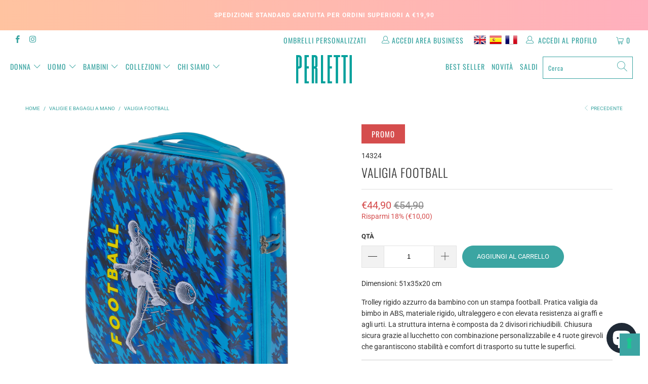

--- FILE ---
content_type: text/html; charset=utf-8
request_url: https://perletti.com/collections/valigie-e-bagagli-a-mano/products/valigia-football
body_size: 40140
content:


 <!DOCTYPE html>
<html lang="it"> <head>


<meta name="facebook-domain-verification" content="sjx1n4t0s3ukdf5uzwdeq57zbgp17q" /> 
<!-- Start of Booster Apps Seo-0.1--><title>Valigia Football&ndash; PERLETTI</title><meta name="description" content="Dimensioni: 51x35x20 cm Trolley rigido azzurro da bambino con un stampa football. Pratica valigia da bimbo in ABS, materiale rigido, ultraleggero e con elevata resistenza ai graffi e agli urti. La struttura interna è composta da 2 divisori richiudibili. Chiusura sicura grazie al lucchetto con combinazione personalizzab" /><script type="application/ld+json">
  {
    "@context": "https://schema.org",
    "@type": "Organization",
    "name": "PERLETTI",
    "url": "https://perletti.com",
    "description": "Lifestyle, Moda, Passione e Colore: c’è tutto questo in ogni ombrello Perletti.\nUn mondo di ombrelli e non solo, per completare il tuo outfit con stile e originalità.\nDa oggi ancora più facile e bello da navigare con tante nuove collezioni e prodotti tutti da scoprire e acquistare: impossibile non trovare quello giusto","image": "https://perletti.com/cdn/shop/t/3/assets/logo.png?v=7110",
      "logo": "https://perletti.com/cdn/shop/t/3/assets/logo.png?v=7110","sameAs": ["https://facebook.com/Perletti", "https://instagram.com/perletti.official", "https://youtube.com/channel/PerlettiOmbrelli", "https://linkedin.com/company/perletti-spa"]
  }
</script>

<script type="application/ld+json">
  {
    "@context": "https://schema.org",
    "@type": "WebSite",
    "name": "PERLETTI",
    "url": "https://perletti.com",
    "potentialAction": {
      "@type": "SearchAction",
      "query-input": "required name=query",
      "target": "https://perletti.com/search?q={query}"
    }
  }
</script>
<!-- end of Booster Apps SEO --> <meta charset="utf-8"> <meta http-equiv="cleartype" content="on"> <meta name="robots" content="index,follow"> <meta name="google-site-verification" content="pT3Y1_SeYkKFxhjDMXXadA3xKqUHyB7Yjd8P_iBXlhA" /> <!-- Iubenda START --> <script type="text/javascript">
      var _iub = _iub || [];
      _iub.csConfiguration = {
"askConsentAtCookiePolicyUpdate":true,
    "countryDetection":true,
    "enableFadp":true,
    "enableLgpd":true,
    "enableUspr":true,
    "floatingPreferencesButtonDisplay":"bottom-right",
    "perPurposeConsent":true,
    "siteId":1149868,
    "cookiePolicyId":51578324,
    "lang":"it",
        "footer":{},
 "i18n":{"it":{"banner":{"title":"","dynamic":{"body":"<div id=\"iubenda-cs-title\">Informativa</div><div id=\"iubenda-cs-paragraph\">\n<p class=\"iub-p\">Utilizziamo cookie propri e di terzi per finalità analitiche e per mostrare pubblicità collegata alle preferenze degli utenti a partire dalle loro abitudini di navigazione e dal loro profilo. È possibile rifiutare i cookie facendo clic su “Rifiuta”. Inoltre, gli utenti possono accettare tutti i cookie premendo il pulsante “Accetta”. Per ulteriori informazioni, è possibile consultare la nostra <a href=\"/privacy-policy/51578324/cookie-policy?an=no&s_ck=false&newmarkup=yes\" class=\"iubenda-cs-cookie-policy-lnk\">Politica sull’utilizzo dei Cookie</a>.</p><br /><p class=\"iub-p\"></p>\n</div>"}}}}, "banner":{ "acceptButtonCaptionColor":"white","acceptButtonColor":"#0073CE","acceptButtonDisplay":true,"applyStyles":true,"backgroundColor":"black","closeButtonRejects":true,"customizeButtonCaptionColor":"white","customizeButtonColor":"#212121","customizeButtonDisplay":true,"explicitWithdrawal":true,"fontSizeCloseButton":"14px","listPurposes":true,"rejectButtonCaptionColor":"white","rejectButtonColor":"#0073CE","rejectButtonDisplay":true,"textColor":"white" }};</script> <script type="text/javascript" src="//cs.iubenda.com/sync/1149868.js"></script>
<script type="text/javascript" src="//cdn.iubenda.com/cs/gpp/stub.js"></script> <script type="text/javascript" src="//cdn.iubenda.com/cs/iubenda_cs.js" charset="UTF-8" async></script> <!-- Iubenda FINISH --> <!-- Mobile Specific Metas --> <meta name="HandheldFriendly" content="True"> <meta name="MobileOptimized" content="320"> <meta name="viewport" content="width=device-width,initial-scale=1"> <meta name="theme-color" content="#ffffff"> <link rel="preconnect dns-prefetch" href="https://fonts.shopifycdn.com" /> <link rel="preconnect dns-prefetch" href="https://cdn.shopify.com" /> <link rel="preconnect dns-prefetch" href="https://v.shopify.com" /> <link rel="preconnect dns-prefetch" href="https://cdn.shopifycloud.com" /> <link rel="stylesheet" href="https://cdnjs.cloudflare.com/ajax/libs/fancybox/3.5.6/jquery.fancybox.css"> <!-- Stylesheets for Turbo "6.0.1" --> <link href="//perletti.com/cdn/shop/t/3/assets/styles.scss.css?v=132740507855709894961767799312" rel="stylesheet" type="text/css" media="all" /> <link href="//perletti.com/cdn/shop/t/3/assets/styles_custom.css.css?v=125444373266050803171657023729" rel="stylesheet" type="text/css" media="all" /> <script>
      window.lazySizesConfig = window.lazySizesConfig || {};

      lazySizesConfig.expand = 300;
      lazySizesConfig.loadHidden = false;

      /*! lazysizes - v4.1.4 */
      !function(a,b){var c=b(a,a.document);a.lazySizes=c,"object"==typeof module&&module.exports&&(module.exports=c)}(window,function(a,b){"use strict";if(b.getElementsByClassName){var c,d,e=b.documentElement,f=a.Date,g=a.HTMLPictureElement,h="addEventListener",i="getAttribute",j=a[h],k=a.setTimeout,l=a.requestAnimationFrame||k,m=a.requestIdleCallback,n=/^picture$/i,o=["load","error","lazyincluded","_lazyloaded"],p={},q=Array.prototype.forEach,r=function(a,b){return p[b]||(p[b]=new RegExp("(\\s|^)"+b+"(\\s|$)")),p[b].test(a[i]("class")||"")&&p[b]},s=function(a,b){r(a,b)||a.setAttribute("class",(a[i]("class")||"").trim()+" "+b)},t=function(a,b){var c;(c=r(a,b))&&a.setAttribute("class",(a[i]("class")||"").replace(c," "))},u=function(a,b,c){var d=c?h:"removeEventListener";c&&u(a,b),o.forEach(function(c){a[d](c,b)})},v=function(a,d,e,f,g){var h=b.createEvent("Event");return e||(e={}),e.instance=c,h.initEvent(d,!f,!g),h.detail=e,a.dispatchEvent(h),h},w=function(b,c){var e;!g&&(e=a.picturefill||d.pf)?(c&&c.src&&!b[i]("srcset")&&b.setAttribute("srcset",c.src),e({reevaluate:!0,elements:[b]})):c&&c.src&&(b.src=c.src)},x=function(a,b){return(getComputedStyle(a,null)||{})[b]},y=function(a,b,c){for(c=c||a.offsetWidth;c<d.minSize&&b&&!a._lazysizesWidth;)c=b.offsetWidth,b=b.parentNode;return c},z=function(){var a,c,d=[],e=[],f=d,g=function(){var b=f;for(f=d.length?e:d,a=!0,c=!1;b.length;)b.shift()();a=!1},h=function(d,e){a&&!e?d.apply(this,arguments):(f.push(d),c||(c=!0,(b.hidden?k:l)(g)))};return h._lsFlush=g,h}(),A=function(a,b){return b?function(){z(a)}:function(){var b=this,c=arguments;z(function(){a.apply(b,c)})}},B=function(a){var b,c=0,e=d.throttleDelay,g=d.ricTimeout,h=function(){b=!1,c=f.now(),a()},i=m&&g>49?function(){m(h,{timeout:g}),g!==d.ricTimeout&&(g=d.ricTimeout)}:A(function(){k(h)},!0);return function(a){var d;(a=a===!0)&&(g=33),b||(b=!0,d=e-(f.now()-c),0>d&&(d=0),a||9>d?i():k(i,d))}},C=function(a){var b,c,d=99,e=function(){b=null,a()},g=function(){var a=f.now()-c;d>a?k(g,d-a):(m||e)(e)};return function(){c=f.now(),b||(b=k(g,d))}};!function(){var b,c={lazyClass:"lazyload",loadedClass:"lazyloaded",loadingClass:"lazyloading",preloadClass:"lazypreload",errorClass:"lazyerror",autosizesClass:"lazyautosizes",srcAttr:"data-src",srcsetAttr:"data-srcset",sizesAttr:"data-sizes",minSize:40,customMedia:{},init:!0,expFactor:1.5,hFac:.8,loadMode:2,loadHidden:!0,ricTimeout:0,throttleDelay:125};d=a.lazySizesConfig||a.lazysizesConfig||{};for(b in c)b in d||(d[b]=c[b]);a.lazySizesConfig=d,k(function(){d.init&&F()})}();var D=function(){var g,l,m,o,p,y,D,F,G,H,I,J,K,L,M=/^img$/i,N=/^iframe$/i,O="onscroll"in a&&!/(gle|ing)bot/.test(navigator.userAgent),P=0,Q=0,R=0,S=-1,T=function(a){R--,a&&a.target&&u(a.target,T),(!a||0>R||!a.target)&&(R=0)},U=function(a,c){var d,f=a,g="hidden"==x(b.body,"visibility")||"hidden"!=x(a.parentNode,"visibility")&&"hidden"!=x(a,"visibility");for(F-=c,I+=c,G-=c,H+=c;g&&(f=f.offsetParent)&&f!=b.body&&f!=e;)g=(x(f,"opacity")||1)>0,g&&"visible"!=x(f,"overflow")&&(d=f.getBoundingClientRect(),g=H>d.left&&G<d.right&&I>d.top-1&&F<d.bottom+1);return g},V=function(){var a,f,h,j,k,m,n,p,q,r=c.elements;if((o=d.loadMode)&&8>R&&(a=r.length)){f=0,S++,null==K&&("expand"in d||(d.expand=e.clientHeight>500&&e.clientWidth>500?500:370),J=d.expand,K=J*d.expFactor),K>Q&&1>R&&S>2&&o>2&&!b.hidden?(Q=K,S=0):Q=o>1&&S>1&&6>R?J:P;for(;a>f;f++)if(r[f]&&!r[f]._lazyRace)if(O)if((p=r[f][i]("data-expand"))&&(m=1*p)||(m=Q),q!==m&&(y=innerWidth+m*L,D=innerHeight+m,n=-1*m,q=m),h=r[f].getBoundingClientRect(),(I=h.bottom)>=n&&(F=h.top)<=D&&(H=h.right)>=n*L&&(G=h.left)<=y&&(I||H||G||F)&&(d.loadHidden||"hidden"!=x(r[f],"visibility"))&&(l&&3>R&&!p&&(3>o||4>S)||U(r[f],m))){if(ba(r[f]),k=!0,R>9)break}else!k&&l&&!j&&4>R&&4>S&&o>2&&(g[0]||d.preloadAfterLoad)&&(g[0]||!p&&(I||H||G||F||"auto"!=r[f][i](d.sizesAttr)))&&(j=g[0]||r[f]);else ba(r[f]);j&&!k&&ba(j)}},W=B(V),X=function(a){s(a.target,d.loadedClass),t(a.target,d.loadingClass),u(a.target,Z),v(a.target,"lazyloaded")},Y=A(X),Z=function(a){Y({target:a.target})},$=function(a,b){try{a.contentWindow.location.replace(b)}catch(c){a.src=b}},_=function(a){var b,c=a[i](d.srcsetAttr);(b=d.customMedia[a[i]("data-media")||a[i]("media")])&&a.setAttribute("media",b),c&&a.setAttribute("srcset",c)},aa=A(function(a,b,c,e,f){var g,h,j,l,o,p;(o=v(a,"lazybeforeunveil",b)).defaultPrevented||(e&&(c?s(a,d.autosizesClass):a.setAttribute("sizes",e)),h=a[i](d.srcsetAttr),g=a[i](d.srcAttr),f&&(j=a.parentNode,l=j&&n.test(j.nodeName||"")),p=b.firesLoad||"src"in a&&(h||g||l),o={target:a},p&&(u(a,T,!0),clearTimeout(m),m=k(T,2500),s(a,d.loadingClass),u(a,Z,!0)),l&&q.call(j.getElementsByTagName("source"),_),h?a.setAttribute("srcset",h):g&&!l&&(N.test(a.nodeName)?$(a,g):a.src=g),f&&(h||l)&&w(a,{src:g})),a._lazyRace&&delete a._lazyRace,t(a,d.lazyClass),z(function(){(!p||a.complete&&a.naturalWidth>1)&&(p?T(o):R--,X(o))},!0)}),ba=function(a){var b,c=M.test(a.nodeName),e=c&&(a[i](d.sizesAttr)||a[i]("sizes")),f="auto"==e;(!f&&l||!c||!a[i]("src")&&!a.srcset||a.complete||r(a,d.errorClass)||!r(a,d.lazyClass))&&(b=v(a,"lazyunveilread").detail,f&&E.updateElem(a,!0,a.offsetWidth),a._lazyRace=!0,R++,aa(a,b,f,e,c))},ca=function(){if(!l){if(f.now()-p<999)return void k(ca,999);var a=C(function(){d.loadMode=3,W()});l=!0,d.loadMode=3,W(),j("scroll",function(){3==d.loadMode&&(d.loadMode=2),a()},!0)}};return{_:function(){p=f.now(),c.elements=b.getElementsByClassName(d.lazyClass),g=b.getElementsByClassName(d.lazyClass+" "+d.preloadClass),L=d.hFac,j("scroll",W,!0),j("resize",W,!0),a.MutationObserver?new MutationObserver(W).observe(e,{childList:!0,subtree:!0,attributes:!0}):(e[h]("DOMNodeInserted",W,!0),e[h]("DOMAttrModified",W,!0),setInterval(W,999)),j("hashchange",W,!0),["focus","mouseover","click","load","transitionend","animationend","webkitAnimationEnd"].forEach(function(a){b[h](a,W,!0)}),/d$|^c/.test(b.readyState)?ca():(j("load",ca),b[h]("DOMContentLoaded",W),k(ca,2e4)),c.elements.length?(V(),z._lsFlush()):W()},checkElems:W,unveil:ba}}(),E=function(){var a,c=A(function(a,b,c,d){var e,f,g;if(a._lazysizesWidth=d,d+="px",a.setAttribute("sizes",d),n.test(b.nodeName||""))for(e=b.getElementsByTagName("source"),f=0,g=e.length;g>f;f++)e[f].setAttribute("sizes",d);c.detail.dataAttr||w(a,c.detail)}),e=function(a,b,d){var e,f=a.parentNode;f&&(d=y(a,f,d),e=v(a,"lazybeforesizes",{width:d,dataAttr:!!b}),e.defaultPrevented||(d=e.detail.width,d&&d!==a._lazysizesWidth&&c(a,f,e,d)))},f=function(){var b,c=a.length;if(c)for(b=0;c>b;b++)e(a[b])},g=C(f);return{_:function(){a=b.getElementsByClassName(d.autosizesClass),j("resize",g)},checkElems:g,updateElem:e}}(),F=function(){F.i||(F.i=!0,E._(),D._())};return c={cfg:d,autoSizer:E,loader:D,init:F,uP:w,aC:s,rC:t,hC:r,fire:v,gW:y,rAF:z}}});

      /*! lazysizes - v4.1.4 */
      !function(a,b){var c=function(){b(a.lazySizes),a.removeEventListener("lazyunveilread",c,!0)};b=b.bind(null,a,a.document),"object"==typeof module&&module.exports?b(require("lazysizes")):a.lazySizes?c():a.addEventListener("lazyunveilread",c,!0)}(window,function(a,b,c){"use strict";function d(){this.ratioElems=b.getElementsByClassName("lazyaspectratio"),this._setupEvents(),this.processImages()}if(a.addEventListener){var e,f,g,h=Array.prototype.forEach,i=/^picture$/i,j="data-aspectratio",k="img["+j+"]",l=function(b){return a.matchMedia?(l=function(a){return!a||(matchMedia(a)||{}).matches})(b):a.Modernizr&&Modernizr.mq?!b||Modernizr.mq(b):!b},m=c.aC,n=c.rC,o=c.cfg;d.prototype={_setupEvents:function(){var a=this,c=function(b){b.naturalWidth<36?a.addAspectRatio(b,!0):a.removeAspectRatio(b,!0)},d=function(){a.processImages()};b.addEventListener("load",function(a){a.target.getAttribute&&a.target.getAttribute(j)&&c(a.target)},!0),addEventListener("resize",function(){var b,d=function(){h.call(a.ratioElems,c)};return function(){clearTimeout(b),b=setTimeout(d,99)}}()),b.addEventListener("DOMContentLoaded",d),addEventListener("load",d)},processImages:function(a){var c,d;a||(a=b),c="length"in a&&!a.nodeName?a:a.querySelectorAll(k);for(d=0;d<c.length;d++)c[d].naturalWidth>36?this.removeAspectRatio(c[d]):this.addAspectRatio(c[d])},getSelectedRatio:function(a){var b,c,d,e,f,g=a.parentNode;if(g&&i.test(g.nodeName||""))for(d=g.getElementsByTagName("source"),b=0,c=d.length;c>b;b++)if(e=d[b].getAttribute("data-media")||d[b].getAttribute("media"),o.customMedia[e]&&(e=o.customMedia[e]),l(e)){f=d[b].getAttribute(j);break}return f||a.getAttribute(j)||""},parseRatio:function(){var a=/^\s*([+\d\.]+)(\s*[\/x]\s*([+\d\.]+))?\s*$/,b={};return function(c){var d;return!b[c]&&(d=c.match(a))&&(d[3]?b[c]=d[1]/d[3]:b[c]=1*d[1]),b[c]}}(),addAspectRatio:function(b,c){var d,e=b.offsetWidth,f=b.offsetHeight;return c||m(b,"lazyaspectratio"),36>e&&0>=f?void((e||f&&a.console)&&console.log("Define width or height of image, so we can calculate the other dimension")):(d=this.getSelectedRatio(b),d=this.parseRatio(d),void(d&&(e?b.style.height=e/d+"px":b.style.width=f*d+"px")))},removeAspectRatio:function(a){n(a,"lazyaspectratio"),a.style.height="",a.style.width="",a.removeAttribute(j)}},f=function(){g=a.jQuery||a.Zepto||a.shoestring||a.$,g&&g.fn&&!g.fn.imageRatio&&g.fn.filter&&g.fn.add&&g.fn.find?g.fn.imageRatio=function(){return e.processImages(this.find(k).add(this.filter(k))),this}:g=!1},f(),setTimeout(f),e=new d,a.imageRatio=e,"object"==typeof module&&module.exports?module.exports=e:"function"==typeof define&&define.amd&&define(e)}});

        /*! lazysizes - v4.1.5 */
        !function(a,b){var c=function(){b(a.lazySizes),a.removeEventListener("lazyunveilread",c,!0)};b=b.bind(null,a,a.document),"object"==typeof module&&module.exports?b(require("lazysizes")):a.lazySizes?c():a.addEventListener("lazyunveilread",c,!0)}(window,function(a,b,c){"use strict";if(a.addEventListener){var d=/\s+/g,e=/\s*\|\s+|\s+\|\s*/g,f=/^(.+?)(?:\s+\[\s*(.+?)\s*\])(?:\s+\[\s*(.+?)\s*\])?$/,g=/^\s*\(*\s*type\s*:\s*(.+?)\s*\)*\s*$/,h=/\(|\)|'/,i={contain:1,cover:1},j=function(a){var b=c.gW(a,a.parentNode);return(!a._lazysizesWidth||b>a._lazysizesWidth)&&(a._lazysizesWidth=b),a._lazysizesWidth},k=function(a){var b;return b=(getComputedStyle(a)||{getPropertyValue:function(){}}).getPropertyValue("background-size"),!i[b]&&i[a.style.backgroundSize]&&(b=a.style.backgroundSize),b},l=function(a,b){if(b){var c=b.match(g);c&&c[1]?a.setAttribute("type",c[1]):a.setAttribute("media",lazySizesConfig.customMedia[b]||b)}},m=function(a,c,g){var h=b.createElement("picture"),i=c.getAttribute(lazySizesConfig.sizesAttr),j=c.getAttribute("data-ratio"),k=c.getAttribute("data-optimumx");c._lazybgset&&c._lazybgset.parentNode==c&&c.removeChild(c._lazybgset),Object.defineProperty(g,"_lazybgset",{value:c,writable:!0}),Object.defineProperty(c,"_lazybgset",{value:h,writable:!0}),a=a.replace(d," ").split(e),h.style.display="none",g.className=lazySizesConfig.lazyClass,1!=a.length||i||(i="auto"),a.forEach(function(a){var c,d=b.createElement("source");i&&"auto"!=i&&d.setAttribute("sizes",i),(c=a.match(f))?(d.setAttribute(lazySizesConfig.srcsetAttr,c[1]),l(d,c[2]),l(d,c[3])):d.setAttribute(lazySizesConfig.srcsetAttr,a),h.appendChild(d)}),i&&(g.setAttribute(lazySizesConfig.sizesAttr,i),c.removeAttribute(lazySizesConfig.sizesAttr),c.removeAttribute("sizes")),k&&g.setAttribute("data-optimumx",k),j&&g.setAttribute("data-ratio",j),h.appendChild(g),c.appendChild(h)},n=function(a){if(a.target._lazybgset){var b=a.target,d=b._lazybgset,e=b.currentSrc||b.src;if(e){var f=c.fire(d,"bgsetproxy",{src:e,useSrc:h.test(e)?JSON.stringify(e):e});f.defaultPrevented||(d.style.backgroundImage="url("+f.detail.useSrc+")")}b._lazybgsetLoading&&(c.fire(d,"_lazyloaded",{},!1,!0),delete b._lazybgsetLoading)}};addEventListener("lazybeforeunveil",function(a){var d,e,f;!a.defaultPrevented&&(d=a.target.getAttribute("data-bgset"))&&(f=a.target,e=b.createElement("img"),e.alt="",e._lazybgsetLoading=!0,a.detail.firesLoad=!0,m(d,f,e),setTimeout(function(){c.loader.unveil(e),c.rAF(function(){c.fire(e,"_lazyloaded",{},!0,!0),e.complete&&n({target:e})})}))}),b.addEventListener("load",n,!0),a.addEventListener("lazybeforesizes",function(a){if(a.detail.instance==c&&a.target._lazybgset&&a.detail.dataAttr){var b=a.target._lazybgset,d=k(b);i[d]&&(a.target._lazysizesParentFit=d,c.rAF(function(){a.target.setAttribute("data-parent-fit",d),a.target._lazysizesParentFit&&delete a.target._lazysizesParentFit}))}},!0),b.documentElement.addEventListener("lazybeforesizes",function(a){!a.defaultPrevented&&a.target._lazybgset&&a.detail.instance==c&&(a.detail.width=j(a.target._lazybgset))})}});</script> <script>
      
Shopify = window.Shopify || {};Shopify.theme_settings = {};Shopify.currency_settings = {};Shopify.theme_settings.display_tos_checkbox = false;Shopify.theme_settings.go_to_checkout = true;Shopify.theme_settings.cart_action = "ajax";Shopify.theme_settings.collection_swatches = false;Shopify.theme_settings.collection_secondary_image = false;Shopify.theme_settings.show_multiple_currencies = false;Shopify.theme_settings.currency_format = 'money_format';Shopify.currency_settings.shopifyMultiCurrencyIsEnabled = false;Shopify.currency_settings.shop_currency = "EUR";Shopify.currency_settings.default_currency = "EUR";Shopify.currency_settings.money_with_currency_format = "€{{amount_with_comma_separator}} EUR";Shopify.currency_settings.money_format = "€{{amount_with_comma_separator}}";Shopify.theme_settings.display_inventory_left = false;Shopify.theme_settings.inventory_threshold = 10;Shopify.theme_settings.limit_quantity = false;Shopify.theme_settings.menu_position = "inline";Shopify.theme_settings.newsletter_popup = false;Shopify.theme_settings.newsletter_popup_days = "7";Shopify.theme_settings.newsletter_popup_mobile = false;Shopify.theme_settings.newsletter_popup_seconds = 8;Shopify.theme_settings.pagination_type = "load_more";Shopify.theme_settings.search_pagination_type = "basic_pagination";Shopify.theme_settings.enable_shopify_review_comments = false;Shopify.theme_settings.enable_shopify_collection_badges = false;Shopify.theme_settings.quick_shop_thumbnail_position = "bottom-thumbnails";Shopify.theme_settings.product_form_style = "swatches";Shopify.theme_settings.sale_banner_enabled = true;Shopify.theme_settings.display_savings = true;Shopify.theme_settings.display_sold_out_price = false;Shopify.theme_settings.sold_out_text = "Sold Out";Shopify.theme_settings.free_text = "Gratuito";Shopify.theme_settings.video_looping = false;Shopify.theme_settings.search_option = "products";Shopify.theme_settings.search_items_to_display = 5;Shopify.theme_settings.enable_autocomplete = true;Shopify.theme_settings.page_dots_enabled = false;Shopify.theme_settings.slideshow_arrow_size = "light";Shopify.theme_settings.quick_shop_enabled = true;Shopify.translation =Shopify.translation || {};Shopify.translation.agree_to_terms_warning = "Devi accettare i termini e le condizioni per il checkout.";Shopify.translation.one_item_left = "articolo rimasto";Shopify.translation.items_left_text = "articoli rimasti";Shopify.translation.cart_savings_text = "Totale risparmiato";Shopify.translation.cart_discount_text = "Sconto";Shopify.translation.cart_subtotal_text = "Subtotale";Shopify.translation.cart_remove_text = "Rimuovi";Shopify.translation.newsletter_success_text = "Grazie per esserti iscritto alla nostra mailing list!";Shopify.translation.notify_email = "Inserisci il tuo indirizzo mail...";Shopify.translation.notify_email_value = "Translation missing: it.contact.fields.email";Shopify.translation.notify_email_send = "Invia";Shopify.translation.notify_message_first = "Per favore avvisami quando";Shopify.translation.notify_message_last = "sarà disponibile -";Shopify.translation.notify_success_text = "Grazie! Ti informeremo quando questo prodotto sarà disponibile!";Shopify.translation.add_to_cart = "Aggiungi al carrello";Shopify.translation.coming_soon_text = "Prossimamente";Shopify.translation.sold_out_text = "Esaurito";Shopify.translation.sale_text = "Promo";Shopify.translation.savings_text = "Risparmi";Shopify.translation.free_price_text = "Translation missing: it.settings.free_price_text";Shopify.translation.from_text = "da";Shopify.translation.new_text = "Nuovo";Shopify.translation.pre_order_text = "Pre-Ordina";Shopify.translation.unavailable_text = "Non disponibile";Shopify.translation.all_results = "Visualizza tutti i risultati";</script> <link rel="shortcut icon" type="image/x-icon" href="//perletti.com/cdn/shop/files/favicon-ombrello_180x180.png?v=1614791468"> <link rel="apple-touch-icon" href="//perletti.com/cdn/shop/files/favicon-ombrello_180x180.png?v=1614791468"/> <link rel="apple-touch-icon" sizes="57x57" href="//perletti.com/cdn/shop/files/favicon-ombrello_57x57.png?v=1614791468"/> <link rel="apple-touch-icon" sizes="60x60" href="//perletti.com/cdn/shop/files/favicon-ombrello_60x60.png?v=1614791468"/> <link rel="apple-touch-icon" sizes="72x72" href="//perletti.com/cdn/shop/files/favicon-ombrello_72x72.png?v=1614791468"/> <link rel="apple-touch-icon" sizes="76x76" href="//perletti.com/cdn/shop/files/favicon-ombrello_76x76.png?v=1614791468"/> <link rel="apple-touch-icon" sizes="114x114" href="//perletti.com/cdn/shop/files/favicon-ombrello_114x114.png?v=1614791468"/> <link rel="apple-touch-icon" sizes="180x180" href="//perletti.com/cdn/shop/files/favicon-ombrello_180x180.png?v=1614791468"/> <link rel="apple-touch-icon" sizes="228x228" href="//perletti.com/cdn/shop/files/favicon-ombrello_228x228.png?v=1614791468"/> <link rel="canonical" href="https://perletti.com/products/valigia-football" /> <script>window.performance && window.performance.mark && window.performance.mark('shopify.content_for_header.start');</script><meta name="google-site-verification" content="pT3Y1_SeYkKFxhjDMXXadA3xKqUHyB7Yjd8P_iBXlhA">
<meta id="shopify-digital-wallet" name="shopify-digital-wallet" content="/39339884589/digital_wallets/dialog">
<meta name="shopify-checkout-api-token" content="ac072cc0009080dd23b83999022839b4">
<meta id="in-context-paypal-metadata" data-shop-id="39339884589" data-venmo-supported="false" data-environment="production" data-locale="it_IT" data-paypal-v4="true" data-currency="EUR">
<link rel="alternate" type="application/json+oembed" href="https://perletti.com/products/valigia-football.oembed">
<script async="async" src="/checkouts/internal/preloads.js?locale=it-IT"></script>
<link rel="preconnect" href="https://shop.app" crossorigin="anonymous">
<script async="async" src="https://shop.app/checkouts/internal/preloads.js?locale=it-IT&shop_id=39339884589" crossorigin="anonymous"></script>
<script id="apple-pay-shop-capabilities" type="application/json">{"shopId":39339884589,"countryCode":"IT","currencyCode":"EUR","merchantCapabilities":["supports3DS"],"merchantId":"gid:\/\/shopify\/Shop\/39339884589","merchantName":"PERLETTI","requiredBillingContactFields":["postalAddress","email","phone"],"requiredShippingContactFields":["postalAddress","email","phone"],"shippingType":"shipping","supportedNetworks":["visa","maestro","masterCard","amex"],"total":{"type":"pending","label":"PERLETTI","amount":"1.00"},"shopifyPaymentsEnabled":true,"supportsSubscriptions":true}</script>
<script id="shopify-features" type="application/json">{"accessToken":"ac072cc0009080dd23b83999022839b4","betas":["rich-media-storefront-analytics"],"domain":"perletti.com","predictiveSearch":true,"shopId":39339884589,"locale":"it"}</script>
<script>var Shopify = Shopify || {};
Shopify.shop = "perletti.myshopify.com";
Shopify.locale = "it";
Shopify.currency = {"active":"EUR","rate":"1.0"};
Shopify.country = "IT";
Shopify.theme = {"name":"1.3 Perletti.com | ONLINE | @lucamoretto","id":98211495981,"schema_name":"Turbo","schema_version":"6.0.1","theme_store_id":null,"role":"main"};
Shopify.theme.handle = "null";
Shopify.theme.style = {"id":null,"handle":null};
Shopify.cdnHost = "perletti.com/cdn";
Shopify.routes = Shopify.routes || {};
Shopify.routes.root = "/";</script>
<script type="module">!function(o){(o.Shopify=o.Shopify||{}).modules=!0}(window);</script>
<script>!function(o){function n(){var o=[];function n(){o.push(Array.prototype.slice.apply(arguments))}return n.q=o,n}var t=o.Shopify=o.Shopify||{};t.loadFeatures=n(),t.autoloadFeatures=n()}(window);</script>
<script>
  window.ShopifyPay = window.ShopifyPay || {};
  window.ShopifyPay.apiHost = "shop.app\/pay";
  window.ShopifyPay.redirectState = null;
</script>
<script id="shop-js-analytics" type="application/json">{"pageType":"product"}</script>
<script defer="defer" async type="module" src="//perletti.com/cdn/shopifycloud/shop-js/modules/v2/client.init-shop-cart-sync_dvfQaB1V.it.esm.js"></script>
<script defer="defer" async type="module" src="//perletti.com/cdn/shopifycloud/shop-js/modules/v2/chunk.common_BW-OJwDu.esm.js"></script>
<script defer="defer" async type="module" src="//perletti.com/cdn/shopifycloud/shop-js/modules/v2/chunk.modal_CX4jaIRf.esm.js"></script>
<script type="module">
  await import("//perletti.com/cdn/shopifycloud/shop-js/modules/v2/client.init-shop-cart-sync_dvfQaB1V.it.esm.js");
await import("//perletti.com/cdn/shopifycloud/shop-js/modules/v2/chunk.common_BW-OJwDu.esm.js");
await import("//perletti.com/cdn/shopifycloud/shop-js/modules/v2/chunk.modal_CX4jaIRf.esm.js");

  window.Shopify.SignInWithShop?.initShopCartSync?.({"fedCMEnabled":true,"windoidEnabled":true});

</script>
<script>
  window.Shopify = window.Shopify || {};
  if (!window.Shopify.featureAssets) window.Shopify.featureAssets = {};
  window.Shopify.featureAssets['shop-js'] = {"shop-cart-sync":["modules/v2/client.shop-cart-sync_CGEUFKvL.it.esm.js","modules/v2/chunk.common_BW-OJwDu.esm.js","modules/v2/chunk.modal_CX4jaIRf.esm.js"],"init-fed-cm":["modules/v2/client.init-fed-cm_Q280f13X.it.esm.js","modules/v2/chunk.common_BW-OJwDu.esm.js","modules/v2/chunk.modal_CX4jaIRf.esm.js"],"shop-cash-offers":["modules/v2/client.shop-cash-offers_DoRGZwcj.it.esm.js","modules/v2/chunk.common_BW-OJwDu.esm.js","modules/v2/chunk.modal_CX4jaIRf.esm.js"],"shop-login-button":["modules/v2/client.shop-login-button_DMM6ww0E.it.esm.js","modules/v2/chunk.common_BW-OJwDu.esm.js","modules/v2/chunk.modal_CX4jaIRf.esm.js"],"pay-button":["modules/v2/client.pay-button_B6q2F277.it.esm.js","modules/v2/chunk.common_BW-OJwDu.esm.js","modules/v2/chunk.modal_CX4jaIRf.esm.js"],"shop-button":["modules/v2/client.shop-button_COUnjhWS.it.esm.js","modules/v2/chunk.common_BW-OJwDu.esm.js","modules/v2/chunk.modal_CX4jaIRf.esm.js"],"avatar":["modules/v2/client.avatar_BTnouDA3.it.esm.js"],"init-windoid":["modules/v2/client.init-windoid_CrSLay9H.it.esm.js","modules/v2/chunk.common_BW-OJwDu.esm.js","modules/v2/chunk.modal_CX4jaIRf.esm.js"],"init-shop-for-new-customer-accounts":["modules/v2/client.init-shop-for-new-customer-accounts_BGmSGr-t.it.esm.js","modules/v2/client.shop-login-button_DMM6ww0E.it.esm.js","modules/v2/chunk.common_BW-OJwDu.esm.js","modules/v2/chunk.modal_CX4jaIRf.esm.js"],"init-shop-email-lookup-coordinator":["modules/v2/client.init-shop-email-lookup-coordinator_BMjbsTlQ.it.esm.js","modules/v2/chunk.common_BW-OJwDu.esm.js","modules/v2/chunk.modal_CX4jaIRf.esm.js"],"init-shop-cart-sync":["modules/v2/client.init-shop-cart-sync_dvfQaB1V.it.esm.js","modules/v2/chunk.common_BW-OJwDu.esm.js","modules/v2/chunk.modal_CX4jaIRf.esm.js"],"shop-toast-manager":["modules/v2/client.shop-toast-manager_C1IUOXW7.it.esm.js","modules/v2/chunk.common_BW-OJwDu.esm.js","modules/v2/chunk.modal_CX4jaIRf.esm.js"],"init-customer-accounts":["modules/v2/client.init-customer-accounts_DyWT7tGr.it.esm.js","modules/v2/client.shop-login-button_DMM6ww0E.it.esm.js","modules/v2/chunk.common_BW-OJwDu.esm.js","modules/v2/chunk.modal_CX4jaIRf.esm.js"],"init-customer-accounts-sign-up":["modules/v2/client.init-customer-accounts-sign-up_DR74S9QP.it.esm.js","modules/v2/client.shop-login-button_DMM6ww0E.it.esm.js","modules/v2/chunk.common_BW-OJwDu.esm.js","modules/v2/chunk.modal_CX4jaIRf.esm.js"],"shop-follow-button":["modules/v2/client.shop-follow-button_C7goD_zf.it.esm.js","modules/v2/chunk.common_BW-OJwDu.esm.js","modules/v2/chunk.modal_CX4jaIRf.esm.js"],"checkout-modal":["modules/v2/client.checkout-modal_Cy_s3Hxe.it.esm.js","modules/v2/chunk.common_BW-OJwDu.esm.js","modules/v2/chunk.modal_CX4jaIRf.esm.js"],"shop-login":["modules/v2/client.shop-login_ByWJfYRH.it.esm.js","modules/v2/chunk.common_BW-OJwDu.esm.js","modules/v2/chunk.modal_CX4jaIRf.esm.js"],"lead-capture":["modules/v2/client.lead-capture_B-cWF8Yd.it.esm.js","modules/v2/chunk.common_BW-OJwDu.esm.js","modules/v2/chunk.modal_CX4jaIRf.esm.js"],"payment-terms":["modules/v2/client.payment-terms_B2vYrkY2.it.esm.js","modules/v2/chunk.common_BW-OJwDu.esm.js","modules/v2/chunk.modal_CX4jaIRf.esm.js"]};
</script>
<script>(function() {
  var isLoaded = false;
  function asyncLoad() {
    if (isLoaded) return;
    isLoaded = true;
    var urls = ["https:\/\/static.klaviyo.com\/onsite\/js\/klaviyo.js?company_id=Y4ie7n\u0026shop=perletti.myshopify.com","https:\/\/static.klaviyo.com\/onsite\/js\/klaviyo.js?company_id=Y4ie7n\u0026shop=perletti.myshopify.com","\/\/cdn.shopify.com\/proxy\/029e678dc060c91f405088fba4b3f158483bd95647bf87050f31f2b702dc6fbb\/feed.mulwi.com\/js\/init.js?shop=perletti.myshopify.com\u0026sp-cache-control=cHVibGljLCBtYXgtYWdlPTkwMA","https:\/\/dr4qe3ddw9y32.cloudfront.net\/awin-shopify-integration-code.js?aid=52653\u0026v=shopifyApp_5.1.6\u0026ts=1746453843456\u0026shop=perletti.myshopify.com","https:\/\/searchanise-ef84.kxcdn.com\/widgets\/shopify\/init.js?a=2a0f7Q7j6j\u0026shop=perletti.myshopify.com"];
    for (var i = 0; i <urls.length; i++) {
      var s = document.createElement('script');
      s.type = 'text/javascript';
      s.async = true;
      s.src = urls[i];
      var x = document.getElementsByTagName('script')[0];
      x.parentNode.insertBefore(s, x);
    }
  };
  if(window.attachEvent) {
    window.attachEvent('onload', asyncLoad);
  } else {
    window.addEventListener('load', asyncLoad, false);
  }
})();</script>
<script id="__st">var __st={"a":39339884589,"offset":3600,"reqid":"b31487d5-16ce-416a-bb0c-911df1242548-1769380734","pageurl":"perletti.com\/collections\/valigie-e-bagagli-a-mano\/products\/valigia-football","u":"c4ae9c72d357","p":"product","rtyp":"product","rid":6973762568237};</script>
<script>window.ShopifyPaypalV4VisibilityTracking = true;</script>
<script id="captcha-bootstrap">!function(){'use strict';const t='contact',e='account',n='new_comment',o=[[t,t],['blogs',n],['comments',n],[t,'customer']],c=[[e,'customer_login'],[e,'guest_login'],[e,'recover_customer_password'],[e,'create_customer']],r=t=>t.map((([t,e])=>`form[action*='/${t}']:not([data-nocaptcha='true']) input[name='form_type'][value='${e}']`)).join(','),a=t=>()=>t?[...document.querySelectorAll(t)].map((t=>t.form)):[];function s(){const t=[...o],e=r(t);return a(e)}const i='password',u='form_key',d=['recaptcha-v3-token','g-recaptcha-response','h-captcha-response',i],f=()=>{try{return window.sessionStorage}catch{return}},m='__shopify_v',_=t=>t.elements[u];function p(t,e,n=!1){try{const o=window.sessionStorage,c=JSON.parse(o.getItem(e)),{data:r}=function(t){const{data:e,action:n}=t;return t[m]||n?{data:e,action:n}:{data:t,action:n}}(c);for(const[e,n]of Object.entries(r))t.elements[e]&&(t.elements[e].value=n);n&&o.removeItem(e)}catch(o){console.error('form repopulation failed',{error:o})}}const l='form_type',E='cptcha';function T(t){t.dataset[E]=!0}const w=window,h=w.document,L='Shopify',v='ce_forms',y='captcha';let A=!1;((t,e)=>{const n=(g='f06e6c50-85a8-45c8-87d0-21a2b65856fe',I='https://cdn.shopify.com/shopifycloud/storefront-forms-hcaptcha/ce_storefront_forms_captcha_hcaptcha.v1.5.2.iife.js',D={infoText:'Protetto da hCaptcha',privacyText:'Privacy',termsText:'Termini'},(t,e,n)=>{const o=w[L][v],c=o.bindForm;if(c)return c(t,g,e,D).then(n);var r;o.q.push([[t,g,e,D],n]),r=I,A||(h.body.append(Object.assign(h.createElement('script'),{id:'captcha-provider',async:!0,src:r})),A=!0)});var g,I,D;w[L]=w[L]||{},w[L][v]=w[L][v]||{},w[L][v].q=[],w[L][y]=w[L][y]||{},w[L][y].protect=function(t,e){n(t,void 0,e),T(t)},Object.freeze(w[L][y]),function(t,e,n,w,h,L){const[v,y,A,g]=function(t,e,n){const i=e?o:[],u=t?c:[],d=[...i,...u],f=r(d),m=r(i),_=r(d.filter((([t,e])=>n.includes(e))));return[a(f),a(m),a(_),s()]}(w,h,L),I=t=>{const e=t.target;return e instanceof HTMLFormElement?e:e&&e.form},D=t=>v().includes(t);t.addEventListener('submit',(t=>{const e=I(t);if(!e)return;const n=D(e)&&!e.dataset.hcaptchaBound&&!e.dataset.recaptchaBound,o=_(e),c=g().includes(e)&&(!o||!o.value);(n||c)&&t.preventDefault(),c&&!n&&(function(t){try{if(!f())return;!function(t){const e=f();if(!e)return;const n=_(t);if(!n)return;const o=n.value;o&&e.removeItem(o)}(t);const e=Array.from(Array(32),(()=>Math.random().toString(36)[2])).join('');!function(t,e){_(t)||t.append(Object.assign(document.createElement('input'),{type:'hidden',name:u})),t.elements[u].value=e}(t,e),function(t,e){const n=f();if(!n)return;const o=[...t.querySelectorAll(`input[type='${i}']`)].map((({name:t})=>t)),c=[...d,...o],r={};for(const[a,s]of new FormData(t).entries())c.includes(a)||(r[a]=s);n.setItem(e,JSON.stringify({[m]:1,action:t.action,data:r}))}(t,e)}catch(e){console.error('failed to persist form',e)}}(e),e.submit())}));const S=(t,e)=>{t&&!t.dataset[E]&&(n(t,e.some((e=>e===t))),T(t))};for(const o of['focusin','change'])t.addEventListener(o,(t=>{const e=I(t);D(e)&&S(e,y())}));const B=e.get('form_key'),M=e.get(l),P=B&&M;t.addEventListener('DOMContentLoaded',(()=>{const t=y();if(P)for(const e of t)e.elements[l].value===M&&p(e,B);[...new Set([...A(),...v().filter((t=>'true'===t.dataset.shopifyCaptcha))])].forEach((e=>S(e,t)))}))}(h,new URLSearchParams(w.location.search),n,t,e,['guest_login'])})(!1,!0)}();</script>
<script integrity="sha256-4kQ18oKyAcykRKYeNunJcIwy7WH5gtpwJnB7kiuLZ1E=" data-source-attribution="shopify.loadfeatures" defer="defer" src="//perletti.com/cdn/shopifycloud/storefront/assets/storefront/load_feature-a0a9edcb.js" crossorigin="anonymous"></script>
<script crossorigin="anonymous" defer="defer" src="//perletti.com/cdn/shopifycloud/storefront/assets/shopify_pay/storefront-65b4c6d7.js?v=20250812"></script>
<script data-source-attribution="shopify.dynamic_checkout.dynamic.init">var Shopify=Shopify||{};Shopify.PaymentButton=Shopify.PaymentButton||{isStorefrontPortableWallets:!0,init:function(){window.Shopify.PaymentButton.init=function(){};var t=document.createElement("script");t.src="https://perletti.com/cdn/shopifycloud/portable-wallets/latest/portable-wallets.it.js",t.type="module",document.head.appendChild(t)}};
</script>
<script data-source-attribution="shopify.dynamic_checkout.buyer_consent">
  function portableWalletsHideBuyerConsent(e){var t=document.getElementById("shopify-buyer-consent"),n=document.getElementById("shopify-subscription-policy-button");t&&n&&(t.classList.add("hidden"),t.setAttribute("aria-hidden","true"),n.removeEventListener("click",e))}function portableWalletsShowBuyerConsent(e){var t=document.getElementById("shopify-buyer-consent"),n=document.getElementById("shopify-subscription-policy-button");t&&n&&(t.classList.remove("hidden"),t.removeAttribute("aria-hidden"),n.addEventListener("click",e))}window.Shopify?.PaymentButton&&(window.Shopify.PaymentButton.hideBuyerConsent=portableWalletsHideBuyerConsent,window.Shopify.PaymentButton.showBuyerConsent=portableWalletsShowBuyerConsent);
</script>
<script data-source-attribution="shopify.dynamic_checkout.cart.bootstrap">document.addEventListener("DOMContentLoaded",(function(){function t(){return document.querySelector("shopify-accelerated-checkout-cart, shopify-accelerated-checkout")}if(t())Shopify.PaymentButton.init();else{new MutationObserver((function(e,n){t()&&(Shopify.PaymentButton.init(),n.disconnect())})).observe(document.body,{childList:!0,subtree:!0})}}));
</script>
<link id="shopify-accelerated-checkout-styles" rel="stylesheet" media="screen" href="https://perletti.com/cdn/shopifycloud/portable-wallets/latest/accelerated-checkout-backwards-compat.css" crossorigin="anonymous">
<style id="shopify-accelerated-checkout-cart">
        #shopify-buyer-consent {
  margin-top: 1em;
  display: inline-block;
  width: 100%;
}

#shopify-buyer-consent.hidden {
  display: none;
}

#shopify-subscription-policy-button {
  background: none;
  border: none;
  padding: 0;
  text-decoration: underline;
  font-size: inherit;
  cursor: pointer;
}

#shopify-subscription-policy-button::before {
  box-shadow: none;
}

      </style>

<script>window.performance && window.performance.mark && window.performance.mark('shopify.content_for_header.end');</script>

    

<meta name="author" content="PERLETTI">
<meta property="og:url" content="https://perletti.com/products/valigia-football">
<meta property="og:site_name" content="PERLETTI"> <meta property="og:type" content="product"> <meta property="og:title" content="Valigia Football"> <meta property="og:image" content="https://perletti.com/cdn/shop/products/14324-01_800x.jpg?v=1655988558"> <meta property="og:image:secure_url" content="https://perletti.com/cdn/shop/products/14324-01_800x.jpg?v=1655988558"> <meta property="og:image:width" content="1500"> <meta property="og:image:height" content="1500"> <meta property="og:image" content="https://perletti.com/cdn/shop/products/14324-06_800x.jpg?v=1655988558"> <meta property="og:image:secure_url" content="https://perletti.com/cdn/shop/products/14324-06_800x.jpg?v=1655988558"> <meta property="og:image:width" content="1500"> <meta property="og:image:height" content="1500"> <meta property="og:image" content="https://perletti.com/cdn/shop/products/14324-02_800x.jpg?v=1655988558"> <meta property="og:image:secure_url" content="https://perletti.com/cdn/shop/products/14324-02_800x.jpg?v=1655988558"> <meta property="og:image:width" content="1500"> <meta property="og:image:height" content="1500"> <meta property="product:price:amount" content="44,90"> <meta property="product:price:currency" content="EUR"> <meta property="og:description" content="Dimensioni: 51x35x20 cm Trolley rigido azzurro da bambino con un stampa football. Pratica valigia da bimbo in ABS, materiale rigido, ultraleggero e con elevata resistenza ai graffi e agli urti. La struttura interna è composta da 2 divisori richiudibili. Chiusura sicura grazie al lucchetto con combinazione personalizzab">




<meta name="twitter:card" content="summary"> <meta name="twitter:title" content="Valigia Football"> <meta name="twitter:description" content="Dimensioni: 51x35x20 cm
Trolley rigido azzurro da bambino con un stampa football. Pratica valigia da bimbo in ABS, materiale rigido, ultraleggero e con elevata resistenza ai graffi e agli urti. La struttura interna è composta da 2 divisori richiudibili. Chiusura sicura grazie al lucchetto con combinazione personalizzabile e 4 ruote girevoli che garantiscono stabilità e comfort di trasporto su tutte le superfici. "> <meta name="twitter:image" content="https://perletti.com/cdn/shop/products/14324-01_240x.jpg?v=1655988558"> <meta name="twitter:image:width" content="240"> <meta name="twitter:image:height" content="240"> <meta name="twitter:image:alt" content="Valigia Football - Perletti"> <link rel="prev" href="/collections/valigie-e-bagagli-a-mano/products/valigia-sirenetta"> <!-- Hotjar Tracking Code for https://www.perletti.com/ -->
<script>
    (function(h,o,t,j,a,r){
        h.hj=h.hj||function(){(h.hj.q=h.hj.q||[]).push(arguments)};
        h._hjSettings={hjid:1850009,hjsv:6};
        a=o.getElementsByTagName('head')[0];
        r=o.createElement('script');r.async=1;
        r.src=t+h._hjSettings.hjid+j+h._hjSettings.hjsv;
        a.appendChild(r);
    })(window,document,'https://static.hotjar.com/c/hotjar-','.js?sv=');
</script> <!-- SlideRule Script Start --> <script name="sliderule-tracking" data-ot-ignore>
(function(){
	slideruleData = {
    "version":"v0.0.1",
    "referralExclusion":"/(paypal|visa|MasterCard|clicksafe|arcot\.com|geschuetzteinkaufen|checkout\.shopify\.com|checkout\.rechargeapps\.com|portal\.afterpay\.com|payfort)/",
    "googleSignals":true,
    "anonymizeIp":true,
    "productClicks":true,
    "persistentUserId":true,
    "hideBranding":false,
    "ecommerce":{"currencyCode":"EUR",
    "impressions":[]},
    "pageType":"product",
	"destinations":{"google_analytics_4":{"measurementIds":["G-WECEEBGQDL"]}},
    "cookieUpdate":true
	}

	
		slideruleData.themeMode = "live"
	

	
		slideruleData.collection = {
			handle: "valigie-e-bagagli-a-mano",
			description: "\u003cspan\u003eSet di trolley da viaggio e valige rigide ultraleggere e super resistenti. Ma anche i pratici borsoni weekender, bagagli a mano cabin approved alla moda e facili da trasportare.\u003c\/span\u003e",
			id: 200220311597,
			title: "Valigie e Bagagli a mano",
			products_count: 4,
			all_products_count: 4,
		}
		slideruleData.collection.rawProducts = [
			
				{"id":5061173903405,"title":"Weekender Bagaglio a Mano","handle":"weekender-bagaglio-a-mano-ryanair-40x20x25-cm","description":"La borsa da viaggio è realizzata con un materiale resistente e leggero. Modello sia da uomo che da donna ideale per ogni tipo di occasione e utilizzabile come comodo bagaglio a mano, in quanto rispetta le nuove normative cabin size Ryanair. 40x20x25 cm approvata per biglietti priority e non. Il borsone è dotato di 2 ampie tasche laterali con cinghia di chiusura regolabile ed è dotato di una pratica tracolla regolabile. È inoltre presente una pratica tasca interna per riporre piccoli oggetti in tutta sicurezza.","published_at":"2022-02-16T16:40:50+01:00","created_at":"2020-05-29T14:54:21+02:00","vendor":"Perletti","type":"Valigie e Bagagli a Mano","tags":["Donna","Nero","Offerta","Perletti Travel","Rosso","Tinta Unita","Uomo","Valigie e Bagagli a Mano","Verde"],"price":1690,"price_min":1690,"price_max":1690,"available":true,"price_varies":false,"compare_at_price":2490,"compare_at_price_min":2490,"compare_at_price_max":2490,"compare_at_price_varies":false,"variants":[{"id":34492600483885,"title":"Verde Lime","option1":"Verde Lime","option2":null,"option3":null,"sku":"14208","requires_shipping":true,"taxable":true,"featured_image":{"id":16765351002157,"product_id":5061173903405,"position":8,"created_at":"2020-05-29T14:54:25+02:00","updated_at":"2025-07-04T14:26:42+02:00","alt":"Weekender Bagaglio a Mano - PERLETTI","width":1500,"height":1500,"src":"\/\/perletti.com\/cdn\/shop\/products\/Yellow-01.jpg?v=1751632002","variant_ids":[34492600483885]},"available":true,"name":"Weekender Bagaglio a Mano - Verde Lime","public_title":"Verde Lime","options":["Verde Lime"],"price":1690,"weight":300,"compare_at_price":2490,"inventory_management":"shopify","barcode":"8015831142081","featured_media":{"alt":"Weekender Bagaglio a Mano - PERLETTI","id":8937190096941,"position":8,"preview_image":{"aspect_ratio":1.0,"height":1500,"width":1500,"src":"\/\/perletti.com\/cdn\/shop\/products\/Yellow-01.jpg?v=1751632002"}},"requires_selling_plan":false,"selling_plan_allocations":[]},{"id":34492600516653,"title":"Rosso","option1":"Rosso","option2":null,"option3":null,"sku":"14209","requires_shipping":true,"taxable":true,"featured_image":{"id":16765350838317,"product_id":5061173903405,"position":9,"created_at":"2020-05-29T14:54:24+02:00","updated_at":"2025-07-04T14:26:42+02:00","alt":"Weekender Bagaglio a Mano - PERLETTI","width":1500,"height":1500,"src":"\/\/perletti.com\/cdn\/shop\/products\/Red-01.jpg?v=1751632002","variant_ids":[34492600516653]},"available":true,"name":"Weekender Bagaglio a Mano - Rosso","public_title":"Rosso","options":["Rosso"],"price":1690,"weight":300,"compare_at_price":2490,"inventory_management":"shopify","barcode":"8015831142098","featured_media":{"alt":"Weekender Bagaglio a Mano - PERLETTI","id":8937190391853,"position":9,"preview_image":{"aspect_ratio":1.0,"height":1500,"width":1500,"src":"\/\/perletti.com\/cdn\/shop\/products\/Red-01.jpg?v=1751632002"}},"requires_selling_plan":false,"selling_plan_allocations":[]},{"id":40433744347181,"title":"Nero","option1":"Nero","option2":null,"option3":null,"sku":"14238","requires_shipping":true,"taxable":true,"featured_image":{"id":29626511786029,"product_id":5061173903405,"position":1,"created_at":"2022-03-16T09:44:48+01:00","updated_at":"2025-07-04T14:26:42+02:00","alt":"Weekender Bagaglio a Mano - Perletti","width":1500,"height":1500,"src":"\/\/perletti.com\/cdn\/shop\/products\/14328-Black-01.jpg?v=1751632002","variant_ids":[40433744347181]},"available":true,"name":"Weekender Bagaglio a Mano - Nero","public_title":"Nero","options":["Nero"],"price":1690,"weight":300,"compare_at_price":2490,"inventory_management":"shopify","barcode":"8015831142388","featured_media":{"alt":"Weekender Bagaglio a Mano - Perletti","id":21987131162669,"position":1,"preview_image":{"aspect_ratio":1.0,"height":1500,"width":1500,"src":"\/\/perletti.com\/cdn\/shop\/products\/14328-Black-01.jpg?v=1751632002"}},"requires_selling_plan":false,"selling_plan_allocations":[]}],"images":["\/\/perletti.com\/cdn\/shop\/products\/14328-Black-01.jpg?v=1751632002","\/\/perletti.com\/cdn\/shop\/products\/Yellow-07.jpg?v=1751632002","\/\/perletti.com\/cdn\/shop\/products\/Yellow-05.jpg?v=1751632002","\/\/perletti.com\/cdn\/shop\/products\/Yellow-06.jpg?v=1751632002","\/\/perletti.com\/cdn\/shop\/products\/Yellow-03.jpg?v=1751632002","\/\/perletti.com\/cdn\/shop\/products\/Yellow-04.jpg?v=1751632002","\/\/perletti.com\/cdn\/shop\/products\/Yellow-01a.jpg?v=1751632002","\/\/perletti.com\/cdn\/shop\/products\/Yellow-01.jpg?v=1751632002","\/\/perletti.com\/cdn\/shop\/products\/Red-01.jpg?v=1751632002"],"featured_image":"\/\/perletti.com\/cdn\/shop\/products\/14328-Black-01.jpg?v=1751632002","options":["Colore"],"media":[{"alt":"Weekender Bagaglio a Mano - Perletti","id":21987131162669,"position":1,"preview_image":{"aspect_ratio":1.0,"height":1500,"width":1500,"src":"\/\/perletti.com\/cdn\/shop\/products\/14328-Black-01.jpg?v=1751632002"},"aspect_ratio":1.0,"height":1500,"media_type":"image","src":"\/\/perletti.com\/cdn\/shop\/products\/14328-Black-01.jpg?v=1751632002","width":1500},{"alt":"Weekender Bagaglio a Mano - PERLETTI","id":8937190129709,"position":2,"preview_image":{"aspect_ratio":1.0,"height":1500,"width":1500,"src":"\/\/perletti.com\/cdn\/shop\/products\/Yellow-07.jpg?v=1751632002"},"aspect_ratio":1.0,"height":1500,"media_type":"image","src":"\/\/perletti.com\/cdn\/shop\/products\/Yellow-07.jpg?v=1751632002","width":1500},{"alt":"Weekender Bagaglio a Mano - PERLETTI","id":8937190195245,"position":3,"preview_image":{"aspect_ratio":1.0,"height":1500,"width":1500,"src":"\/\/perletti.com\/cdn\/shop\/products\/Yellow-05.jpg?v=1751632002"},"aspect_ratio":1.0,"height":1500,"media_type":"image","src":"\/\/perletti.com\/cdn\/shop\/products\/Yellow-05.jpg?v=1751632002","width":1500},{"alt":"Weekender Bagaglio a Mano - PERLETTI","id":8937190260781,"position":4,"preview_image":{"aspect_ratio":1.0,"height":1500,"width":1500,"src":"\/\/perletti.com\/cdn\/shop\/products\/Yellow-06.jpg?v=1751632002"},"aspect_ratio":1.0,"height":1500,"media_type":"image","src":"\/\/perletti.com\/cdn\/shop\/products\/Yellow-06.jpg?v=1751632002","width":1500},{"alt":"Weekender Bagaglio a Mano - PERLETTI","id":8937190293549,"position":5,"preview_image":{"aspect_ratio":1.0,"height":1500,"width":1500,"src":"\/\/perletti.com\/cdn\/shop\/products\/Yellow-03.jpg?v=1751632002"},"aspect_ratio":1.0,"height":1500,"media_type":"image","src":"\/\/perletti.com\/cdn\/shop\/products\/Yellow-03.jpg?v=1751632002","width":1500},{"alt":"Weekender Bagaglio a Mano - PERLETTI","id":8937190326317,"position":6,"preview_image":{"aspect_ratio":1.0,"height":1500,"width":1500,"src":"\/\/perletti.com\/cdn\/shop\/products\/Yellow-04.jpg?v=1751632002"},"aspect_ratio":1.0,"height":1500,"media_type":"image","src":"\/\/perletti.com\/cdn\/shop\/products\/Yellow-04.jpg?v=1751632002","width":1500},{"alt":"Weekender Bagaglio a Mano - PERLETTI","id":8937190359085,"position":7,"preview_image":{"aspect_ratio":1.0,"height":1500,"width":1500,"src":"\/\/perletti.com\/cdn\/shop\/products\/Yellow-01a.jpg?v=1751632002"},"aspect_ratio":1.0,"height":1500,"media_type":"image","src":"\/\/perletti.com\/cdn\/shop\/products\/Yellow-01a.jpg?v=1751632002","width":1500},{"alt":"Weekender Bagaglio a Mano - PERLETTI","id":8937190096941,"position":8,"preview_image":{"aspect_ratio":1.0,"height":1500,"width":1500,"src":"\/\/perletti.com\/cdn\/shop\/products\/Yellow-01.jpg?v=1751632002"},"aspect_ratio":1.0,"height":1500,"media_type":"image","src":"\/\/perletti.com\/cdn\/shop\/products\/Yellow-01.jpg?v=1751632002","width":1500},{"alt":"Weekender Bagaglio a Mano - PERLETTI","id":8937190391853,"position":9,"preview_image":{"aspect_ratio":1.0,"height":1500,"width":1500,"src":"\/\/perletti.com\/cdn\/shop\/products\/Red-01.jpg?v=1751632002"},"aspect_ratio":1.0,"height":1500,"media_type":"image","src":"\/\/perletti.com\/cdn\/shop\/products\/Red-01.jpg?v=1751632002","width":1500}],"requires_selling_plan":false,"selling_plan_groups":[],"content":"La borsa da viaggio è realizzata con un materiale resistente e leggero. Modello sia da uomo che da donna ideale per ogni tipo di occasione e utilizzabile come comodo bagaglio a mano, in quanto rispetta le nuove normative cabin size Ryanair. 40x20x25 cm approvata per biglietti priority e non. Il borsone è dotato di 2 ampie tasche laterali con cinghia di chiusura regolabile ed è dotato di una pratica tracolla regolabile. È inoltre presente una pratica tasca interna per riporre piccoli oggetti in tutta sicurezza."},
			
				{"id":6973762764845,"title":"Valigia Unicorno","handle":"valigia-unicorno","description":"\u003cp\u003eDimensioni: 51x35x20 cm\u003c\/p\u003e\n\u003cp\u003eTrolley rigido rosa da bambina con stampa unicorno. Pratica valigia da bimbo in ABS, materiale rigido, ultraleggero e con elevata resistenza ai graffi e agli urti. La struttura interna è composta da 2 divisori richiudibili. Chiusura sicura grazie al lucchetto con combinazione personalizzabile e 4 ruote girevoli che garantiscono stabilità e comfort di trasporto su tutte le superfici. \u003c\/p\u003e","published_at":"2022-06-23T14:50:24+02:00","created_at":"2022-03-16T11:03:42+01:00","vendor":"Perletti","type":"Valigie e Bagagli a Mano","tags":["Bambina","Cool Kids Perletti","Offerta","Rosa","Valigie e Bagagli a Mano"],"price":4490,"price_min":4490,"price_max":4490,"available":true,"price_varies":false,"compare_at_price":5490,"compare_at_price_min":5490,"compare_at_price_max":5490,"compare_at_price_varies":false,"variants":[{"id":40434463047725,"title":"Default Title","option1":"Default Title","option2":null,"option3":null,"sku":"14325","requires_shipping":true,"taxable":true,"featured_image":null,"available":true,"name":"Valigia Unicorno","public_title":null,"options":["Default Title"],"price":4490,"weight":2250,"compare_at_price":5490,"inventory_management":"shopify","barcode":"8015831143255","requires_selling_plan":false,"selling_plan_allocations":[]}],"images":["\/\/perletti.com\/cdn\/shop\/products\/14325-01.jpg?v=1657722048","\/\/perletti.com\/cdn\/shop\/products\/14325-02.jpg?v=1657722048","\/\/perletti.com\/cdn\/shop\/products\/14325-03.jpg?v=1657722048","\/\/perletti.com\/cdn\/shop\/products\/14325-04.jpg?v=1657722048","\/\/perletti.com\/cdn\/shop\/products\/14325-05.jpg?v=1657722048","\/\/perletti.com\/cdn\/shop\/products\/14325-06.jpg?v=1657722049","\/\/perletti.com\/cdn\/shop\/products\/14325-07.jpg?v=1657722049"],"featured_image":"\/\/perletti.com\/cdn\/shop\/products\/14325-01.jpg?v=1657722048","options":["Title"],"media":[{"alt":"Valigia Unicorno - Perletti","id":22791949025325,"position":1,"preview_image":{"aspect_ratio":1.0,"height":1500,"width":1500,"src":"\/\/perletti.com\/cdn\/shop\/products\/14325-01.jpg?v=1657722048"},"aspect_ratio":1.0,"height":1500,"media_type":"image","src":"\/\/perletti.com\/cdn\/shop\/products\/14325-01.jpg?v=1657722048","width":1500},{"alt":"Valigia Unicorno - Perletti","id":22791949058093,"position":2,"preview_image":{"aspect_ratio":1.0,"height":1500,"width":1500,"src":"\/\/perletti.com\/cdn\/shop\/products\/14325-02.jpg?v=1657722048"},"aspect_ratio":1.0,"height":1500,"media_type":"image","src":"\/\/perletti.com\/cdn\/shop\/products\/14325-02.jpg?v=1657722048","width":1500},{"alt":"Valigia Unicorno - Perletti","id":22791949090861,"position":3,"preview_image":{"aspect_ratio":1.0,"height":1500,"width":1500,"src":"\/\/perletti.com\/cdn\/shop\/products\/14325-03.jpg?v=1657722048"},"aspect_ratio":1.0,"height":1500,"media_type":"image","src":"\/\/perletti.com\/cdn\/shop\/products\/14325-03.jpg?v=1657722048","width":1500},{"alt":"Valigia Unicorno - Perletti","id":22791949123629,"position":4,"preview_image":{"aspect_ratio":1.0,"height":1500,"width":1500,"src":"\/\/perletti.com\/cdn\/shop\/products\/14325-04.jpg?v=1657722048"},"aspect_ratio":1.0,"height":1500,"media_type":"image","src":"\/\/perletti.com\/cdn\/shop\/products\/14325-04.jpg?v=1657722048","width":1500},{"alt":"Valigia Unicorno - Perletti","id":22791949156397,"position":5,"preview_image":{"aspect_ratio":1.0,"height":1500,"width":1500,"src":"\/\/perletti.com\/cdn\/shop\/products\/14325-05.jpg?v=1657722048"},"aspect_ratio":1.0,"height":1500,"media_type":"image","src":"\/\/perletti.com\/cdn\/shop\/products\/14325-05.jpg?v=1657722048","width":1500},{"alt":"Valigia Unicorno - Perletti","id":22791949189165,"position":6,"preview_image":{"aspect_ratio":1.0,"height":1500,"width":1500,"src":"\/\/perletti.com\/cdn\/shop\/products\/14325-06.jpg?v=1657722049"},"aspect_ratio":1.0,"height":1500,"media_type":"image","src":"\/\/perletti.com\/cdn\/shop\/products\/14325-06.jpg?v=1657722049","width":1500},{"alt":"Valigia Unicorno - Perletti","id":22791949221933,"position":7,"preview_image":{"aspect_ratio":1.0,"height":1500,"width":1500,"src":"\/\/perletti.com\/cdn\/shop\/products\/14325-07.jpg?v=1657722049"},"aspect_ratio":1.0,"height":1500,"media_type":"image","src":"\/\/perletti.com\/cdn\/shop\/products\/14325-07.jpg?v=1657722049","width":1500}],"requires_selling_plan":false,"selling_plan_groups":[],"content":"\u003cp\u003eDimensioni: 51x35x20 cm\u003c\/p\u003e\n\u003cp\u003eTrolley rigido rosa da bambina con stampa unicorno. Pratica valigia da bimbo in ABS, materiale rigido, ultraleggero e con elevata resistenza ai graffi e agli urti. La struttura interna è composta da 2 divisori richiudibili. Chiusura sicura grazie al lucchetto con combinazione personalizzabile e 4 ruote girevoli che garantiscono stabilità e comfort di trasporto su tutte le superfici. \u003c\/p\u003e"},
			
				{"id":6973763190829,"title":"Valigia Sirenetta","handle":"valigia-sirenetta","description":"\u003cp\u003eDimensioni: 51x35x20 cm\u003c\/p\u003e\n\u003cp\u003eTrolley rigido rosa da bambina con un stampa sirenetta. Pratica valigia da bimba in ABS, materiale rigido, ultraleggero e con elevata resistenza ai graffi e agli urti. La struttura interna è composta da 2 divisori richiudibili. Chiusura sicura grazie al lucchetto con combinazione personalizzabile e 4 ruote girevoli che garantiscono stabilità e comfort di trasporto su tutte le superfici. \u003c\/p\u003e","published_at":"2022-06-23T14:48:08+02:00","created_at":"2022-03-16T11:04:54+01:00","vendor":"Perletti","type":"Valigie e Bagagli a Mano","tags":["Bambina","Cool Kids Perletti","Offerta","Rosa","Valigie e Bagagli a Mano"],"price":4490,"price_min":4490,"price_max":4490,"available":true,"price_varies":false,"compare_at_price":5490,"compare_at_price_min":5490,"compare_at_price_max":5490,"compare_at_price_varies":false,"variants":[{"id":40434463997997,"title":"Default Title","option1":"Default Title","option2":null,"option3":null,"sku":"14326","requires_shipping":true,"taxable":true,"featured_image":null,"available":true,"name":"Valigia Sirenetta","public_title":null,"options":["Default Title"],"price":4490,"weight":2250,"compare_at_price":5490,"inventory_management":"shopify","barcode":"8015831143262","requires_selling_plan":false,"selling_plan_allocations":[]}],"images":["\/\/perletti.com\/cdn\/shop\/products\/14326-01.jpg?v=1657722016","\/\/perletti.com\/cdn\/shop\/products\/14326-02.jpg?v=1657722015","\/\/perletti.com\/cdn\/shop\/products\/14326-03.jpg?v=1657722016","\/\/perletti.com\/cdn\/shop\/products\/14326-04.jpg?v=1657722016","\/\/perletti.com\/cdn\/shop\/products\/14326-05.jpg?v=1657722016","\/\/perletti.com\/cdn\/shop\/products\/14326-06.jpg?v=1657722015","\/\/perletti.com\/cdn\/shop\/products\/14326-07.jpg?v=1657722015"],"featured_image":"\/\/perletti.com\/cdn\/shop\/products\/14326-01.jpg?v=1657722016","options":["Title"],"media":[{"alt":"Valigia Sirenetta - Perletti","id":22791927791661,"position":1,"preview_image":{"aspect_ratio":1.0,"height":1500,"width":1500,"src":"\/\/perletti.com\/cdn\/shop\/products\/14326-01.jpg?v=1657722016"},"aspect_ratio":1.0,"height":1500,"media_type":"image","src":"\/\/perletti.com\/cdn\/shop\/products\/14326-01.jpg?v=1657722016","width":1500},{"alt":"Valigia Sirenetta - Perletti","id":22791927824429,"position":2,"preview_image":{"aspect_ratio":1.0,"height":1500,"width":1500,"src":"\/\/perletti.com\/cdn\/shop\/products\/14326-02.jpg?v=1657722015"},"aspect_ratio":1.0,"height":1500,"media_type":"image","src":"\/\/perletti.com\/cdn\/shop\/products\/14326-02.jpg?v=1657722015","width":1500},{"alt":"Valigia Sirenetta - Perletti","id":22791927889965,"position":3,"preview_image":{"aspect_ratio":1.0,"height":1500,"width":1500,"src":"\/\/perletti.com\/cdn\/shop\/products\/14326-03.jpg?v=1657722016"},"aspect_ratio":1.0,"height":1500,"media_type":"image","src":"\/\/perletti.com\/cdn\/shop\/products\/14326-03.jpg?v=1657722016","width":1500},{"alt":"Valigia Sirenetta - Perletti","id":22791927922733,"position":4,"preview_image":{"aspect_ratio":1.0,"height":1500,"width":1500,"src":"\/\/perletti.com\/cdn\/shop\/products\/14326-04.jpg?v=1657722016"},"aspect_ratio":1.0,"height":1500,"media_type":"image","src":"\/\/perletti.com\/cdn\/shop\/products\/14326-04.jpg?v=1657722016","width":1500},{"alt":"Valigia Sirenetta - Perletti","id":22791927955501,"position":5,"preview_image":{"aspect_ratio":1.0,"height":1500,"width":1500,"src":"\/\/perletti.com\/cdn\/shop\/products\/14326-05.jpg?v=1657722016"},"aspect_ratio":1.0,"height":1500,"media_type":"image","src":"\/\/perletti.com\/cdn\/shop\/products\/14326-05.jpg?v=1657722016","width":1500},{"alt":"Valigia Sirenetta - Perletti","id":22791928021037,"position":6,"preview_image":{"aspect_ratio":1.0,"height":1500,"width":1500,"src":"\/\/perletti.com\/cdn\/shop\/products\/14326-06.jpg?v=1657722015"},"aspect_ratio":1.0,"height":1500,"media_type":"image","src":"\/\/perletti.com\/cdn\/shop\/products\/14326-06.jpg?v=1657722015","width":1500},{"alt":"Valigia Sirenetta - Perletti","id":22791928086573,"position":7,"preview_image":{"aspect_ratio":1.0,"height":1500,"width":1500,"src":"\/\/perletti.com\/cdn\/shop\/products\/14326-07.jpg?v=1657722015"},"aspect_ratio":1.0,"height":1500,"media_type":"image","src":"\/\/perletti.com\/cdn\/shop\/products\/14326-07.jpg?v=1657722015","width":1500}],"requires_selling_plan":false,"selling_plan_groups":[],"content":"\u003cp\u003eDimensioni: 51x35x20 cm\u003c\/p\u003e\n\u003cp\u003eTrolley rigido rosa da bambina con un stampa sirenetta. Pratica valigia da bimba in ABS, materiale rigido, ultraleggero e con elevata resistenza ai graffi e agli urti. La struttura interna è composta da 2 divisori richiudibili. Chiusura sicura grazie al lucchetto con combinazione personalizzabile e 4 ruote girevoli che garantiscono stabilità e comfort di trasporto su tutte le superfici. \u003c\/p\u003e"},
			
				{"id":6973762568237,"title":"Valigia Football","handle":"valigia-football","description":"\u003cp\u003eDimensioni: 51x35x20 cm\u003c\/p\u003e\n\u003cp\u003eTrolley rigido azzurro da bambino con un stampa football. Pratica valigia da bimbo in ABS, materiale rigido, ultraleggero e con elevata resistenza ai graffi e agli urti. La struttura interna è composta da 2 divisori richiudibili. Chiusura sicura grazie al lucchetto con combinazione personalizzabile e 4 ruote girevoli che garantiscono stabilità e comfort di trasporto su tutte le superfici. \u003c\/p\u003e","published_at":"2022-06-23T14:49:27+02:00","created_at":"2022-03-16T11:02:40+01:00","vendor":"Perletti","type":"Valigie e Bagagli a Mano","tags":["Bambino","Blu","Cool Kids Perletti","Offerta","Valigie e Bagagli a Mano"],"price":4490,"price_min":4490,"price_max":4490,"available":true,"price_varies":false,"compare_at_price":5490,"compare_at_price_min":5490,"compare_at_price_max":5490,"compare_at_price_varies":false,"variants":[{"id":40434462654509,"title":"Default Title","option1":"Default Title","option2":null,"option3":null,"sku":"14324","requires_shipping":true,"taxable":true,"featured_image":null,"available":true,"name":"Valigia Football","public_title":null,"options":["Default Title"],"price":4490,"weight":2250,"compare_at_price":5490,"inventory_management":"shopify","barcode":"8015831143248","requires_selling_plan":false,"selling_plan_allocations":[]}],"images":["\/\/perletti.com\/cdn\/shop\/products\/14324-01.jpg?v=1655988558","\/\/perletti.com\/cdn\/shop\/products\/14324-06.jpg?v=1655988558","\/\/perletti.com\/cdn\/shop\/products\/14324-02.jpg?v=1655988558","\/\/perletti.com\/cdn\/shop\/products\/14324-03.jpg?v=1655988558","\/\/perletti.com\/cdn\/shop\/products\/14324-05.jpg?v=1655988558","\/\/perletti.com\/cdn\/shop\/products\/14324-04.jpg?v=1655988558","\/\/perletti.com\/cdn\/shop\/products\/14324-07.jpg?v=1655988558"],"featured_image":"\/\/perletti.com\/cdn\/shop\/products\/14324-01.jpg?v=1655988558","options":["Title"],"media":[{"alt":"Valigia Football - Perletti","id":22634437935149,"position":1,"preview_image":{"aspect_ratio":1.0,"height":1500,"width":1500,"src":"\/\/perletti.com\/cdn\/shop\/products\/14324-01.jpg?v=1655988558"},"aspect_ratio":1.0,"height":1500,"media_type":"image","src":"\/\/perletti.com\/cdn\/shop\/products\/14324-01.jpg?v=1655988558","width":1500},{"alt":"Valigia Football - Perletti","id":22634437771309,"position":2,"preview_image":{"aspect_ratio":1.0,"height":1500,"width":1500,"src":"\/\/perletti.com\/cdn\/shop\/products\/14324-06.jpg?v=1655988558"},"aspect_ratio":1.0,"height":1500,"media_type":"image","src":"\/\/perletti.com\/cdn\/shop\/products\/14324-06.jpg?v=1655988558","width":1500},{"alt":"Valigia Football - Perletti","id":22634437902381,"position":3,"preview_image":{"aspect_ratio":1.0,"height":1500,"width":1500,"src":"\/\/perletti.com\/cdn\/shop\/products\/14324-02.jpg?v=1655988558"},"aspect_ratio":1.0,"height":1500,"media_type":"image","src":"\/\/perletti.com\/cdn\/shop\/products\/14324-02.jpg?v=1655988558","width":1500},{"alt":"Valigia Football - Perletti","id":22634437869613,"position":4,"preview_image":{"aspect_ratio":1.0,"height":1500,"width":1500,"src":"\/\/perletti.com\/cdn\/shop\/products\/14324-03.jpg?v=1655988558"},"aspect_ratio":1.0,"height":1500,"media_type":"image","src":"\/\/perletti.com\/cdn\/shop\/products\/14324-03.jpg?v=1655988558","width":1500},{"alt":"Valigia Football - Perletti","id":22634437804077,"position":5,"preview_image":{"aspect_ratio":1.0,"height":1500,"width":1500,"src":"\/\/perletti.com\/cdn\/shop\/products\/14324-05.jpg?v=1655988558"},"aspect_ratio":1.0,"height":1500,"media_type":"image","src":"\/\/perletti.com\/cdn\/shop\/products\/14324-05.jpg?v=1655988558","width":1500},{"alt":"Valigia Football - Perletti","id":22634437836845,"position":6,"preview_image":{"aspect_ratio":1.0,"height":1500,"width":1500,"src":"\/\/perletti.com\/cdn\/shop\/products\/14324-04.jpg?v=1655988558"},"aspect_ratio":1.0,"height":1500,"media_type":"image","src":"\/\/perletti.com\/cdn\/shop\/products\/14324-04.jpg?v=1655988558","width":1500},{"alt":"Valigia Football - Perletti","id":22634437738541,"position":7,"preview_image":{"aspect_ratio":1.0,"height":1500,"width":1500,"src":"\/\/perletti.com\/cdn\/shop\/products\/14324-07.jpg?v=1655988558"},"aspect_ratio":1.0,"height":1500,"media_type":"image","src":"\/\/perletti.com\/cdn\/shop\/products\/14324-07.jpg?v=1655988558","width":1500}],"requires_selling_plan":false,"selling_plan_groups":[],"content":"\u003cp\u003eDimensioni: 51x35x20 cm\u003c\/p\u003e\n\u003cp\u003eTrolley rigido azzurro da bambino con un stampa football. Pratica valigia da bimbo in ABS, materiale rigido, ultraleggero e con elevata resistenza ai graffi e agli urti. La struttura interna è composta da 2 divisori richiudibili. Chiusura sicura grazie al lucchetto con combinazione personalizzabile e 4 ruote girevoli che garantiscono stabilità e comfort di trasporto su tutte le superfici. \u003c\/p\u003e"},
			
		]
	


	
	})();
</script>
<script async type="text/javascript" src=https://files.slideruletools.com/eluredils-g.js></script> <!-- SlideRule Script End --><!-- BEGIN app block: shopify://apps/klaviyo-email-marketing-sms/blocks/klaviyo-onsite-embed/2632fe16-c075-4321-a88b-50b567f42507 -->












  <script async src="https://static.klaviyo.com/onsite/js/Y4ie7n/klaviyo.js?company_id=Y4ie7n"></script>
  <script>!function(){if(!window.klaviyo){window._klOnsite=window._klOnsite||[];try{window.klaviyo=new Proxy({},{get:function(n,i){return"push"===i?function(){var n;(n=window._klOnsite).push.apply(n,arguments)}:function(){for(var n=arguments.length,o=new Array(n),w=0;w<n;w++)o[w]=arguments[w];var t="function"==typeof o[o.length-1]?o.pop():void 0,e=new Promise((function(n){window._klOnsite.push([i].concat(o,[function(i){t&&t(i),n(i)}]))}));return e}}})}catch(n){window.klaviyo=window.klaviyo||[],window.klaviyo.push=function(){var n;(n=window._klOnsite).push.apply(n,arguments)}}}}();</script>

  
    <script id="viewed_product">
      if (item == null) {
        var _learnq = _learnq || [];

        var MetafieldReviews = null
        var MetafieldYotpoRating = null
        var MetafieldYotpoCount = null
        var MetafieldLooxRating = null
        var MetafieldLooxCount = null
        var okendoProduct = null
        var okendoProductReviewCount = null
        var okendoProductReviewAverageValue = null
        try {
          // The following fields are used for Customer Hub recently viewed in order to add reviews.
          // This information is not part of __kla_viewed. Instead, it is part of __kla_viewed_reviewed_items
          MetafieldReviews = {};
          MetafieldYotpoRating = null
          MetafieldYotpoCount = null
          MetafieldLooxRating = null
          MetafieldLooxCount = null

          okendoProduct = null
          // If the okendo metafield is not legacy, it will error, which then requires the new json formatted data
          if (okendoProduct && 'error' in okendoProduct) {
            okendoProduct = null
          }
          okendoProductReviewCount = okendoProduct ? okendoProduct.reviewCount : null
          okendoProductReviewAverageValue = okendoProduct ? okendoProduct.reviewAverageValue : null
        } catch (error) {
          console.error('Error in Klaviyo onsite reviews tracking:', error);
        }

        var item = {
          Name: "Valigia Football",
          ProductID: 6973762568237,
          Categories: ["Bambini","Best Seller","Collezioni","Cool Kids","Coordinati Pioggia Bambino","Special Price","Valigie Cool Kids","Valigie e Bagagli a mano"],
          ImageURL: "https://perletti.com/cdn/shop/products/14324-01_grande.jpg?v=1655988558",
          URL: "https://perletti.com/products/valigia-football",
          Brand: "Perletti",
          Price: "€44,90",
          Value: "44,90",
          CompareAtPrice: "€54,90"
        };
        _learnq.push(['track', 'Viewed Product', item]);
        _learnq.push(['trackViewedItem', {
          Title: item.Name,
          ItemId: item.ProductID,
          Categories: item.Categories,
          ImageUrl: item.ImageURL,
          Url: item.URL,
          Metadata: {
            Brand: item.Brand,
            Price: item.Price,
            Value: item.Value,
            CompareAtPrice: item.CompareAtPrice
          },
          metafields:{
            reviews: MetafieldReviews,
            yotpo:{
              rating: MetafieldYotpoRating,
              count: MetafieldYotpoCount,
            },
            loox:{
              rating: MetafieldLooxRating,
              count: MetafieldLooxCount,
            },
            okendo: {
              rating: okendoProductReviewAverageValue,
              count: okendoProductReviewCount,
            }
          }
        }]);
      }
    </script>
  




  <script>
    window.klaviyoReviewsProductDesignMode = false
  </script>







<!-- END app block --><!-- BEGIN app block: shopify://apps/xo-insert-code/blocks/insert-code-header/72017b12-3679-442e-b23c-5c62460717f5 --><!-- XO-InsertCode Header -->


<!-- WL Cloud -->
<script async type="text/javascript" src="https://cloud.wordlift.io/app/bootstrap.js"></script>
<!-- Fine WL Cloud -->

  
<!-- End: XO-InsertCode Header -->


<!-- END app block --><script src="https://cdn.shopify.com/extensions/1f805629-c1d3-44c5-afa0-f2ef641295ef/booster-page-speed-optimizer-1/assets/speed-embed.js" type="text/javascript" defer="defer"></script>
<script src="https://cdn.shopify.com/extensions/e8878072-2f6b-4e89-8082-94b04320908d/inbox-1254/assets/inbox-chat-loader.js" type="text/javascript" defer="defer"></script>
<link href="https://monorail-edge.shopifysvc.com" rel="dns-prefetch">
<script>(function(){if ("sendBeacon" in navigator && "performance" in window) {try {var session_token_from_headers = performance.getEntriesByType('navigation')[0].serverTiming.find(x => x.name == '_s').description;} catch {var session_token_from_headers = undefined;}var session_cookie_matches = document.cookie.match(/_shopify_s=([^;]*)/);var session_token_from_cookie = session_cookie_matches && session_cookie_matches.length === 2 ? session_cookie_matches[1] : "";var session_token = session_token_from_headers || session_token_from_cookie || "";function handle_abandonment_event(e) {var entries = performance.getEntries().filter(function(entry) {return /monorail-edge.shopifysvc.com/.test(entry.name);});if (!window.abandonment_tracked && entries.length === 0) {window.abandonment_tracked = true;var currentMs = Date.now();var navigation_start = performance.timing.navigationStart;var payload = {shop_id: 39339884589,url: window.location.href,navigation_start,duration: currentMs - navigation_start,session_token,page_type: "product"};window.navigator.sendBeacon("https://monorail-edge.shopifysvc.com/v1/produce", JSON.stringify({schema_id: "online_store_buyer_site_abandonment/1.1",payload: payload,metadata: {event_created_at_ms: currentMs,event_sent_at_ms: currentMs}}));}}window.addEventListener('pagehide', handle_abandonment_event);}}());</script>
<script id="web-pixels-manager-setup">(function e(e,d,r,n,o){if(void 0===o&&(o={}),!Boolean(null===(a=null===(i=window.Shopify)||void 0===i?void 0:i.analytics)||void 0===a?void 0:a.replayQueue)){var i,a;window.Shopify=window.Shopify||{};var t=window.Shopify;t.analytics=t.analytics||{};var s=t.analytics;s.replayQueue=[],s.publish=function(e,d,r){return s.replayQueue.push([e,d,r]),!0};try{self.performance.mark("wpm:start")}catch(e){}var l=function(){var e={modern:/Edge?\/(1{2}[4-9]|1[2-9]\d|[2-9]\d{2}|\d{4,})\.\d+(\.\d+|)|Firefox\/(1{2}[4-9]|1[2-9]\d|[2-9]\d{2}|\d{4,})\.\d+(\.\d+|)|Chrom(ium|e)\/(9{2}|\d{3,})\.\d+(\.\d+|)|(Maci|X1{2}).+ Version\/(15\.\d+|(1[6-9]|[2-9]\d|\d{3,})\.\d+)([,.]\d+|)( \(\w+\)|)( Mobile\/\w+|) Safari\/|Chrome.+OPR\/(9{2}|\d{3,})\.\d+\.\d+|(CPU[ +]OS|iPhone[ +]OS|CPU[ +]iPhone|CPU IPhone OS|CPU iPad OS)[ +]+(15[._]\d+|(1[6-9]|[2-9]\d|\d{3,})[._]\d+)([._]\d+|)|Android:?[ /-](13[3-9]|1[4-9]\d|[2-9]\d{2}|\d{4,})(\.\d+|)(\.\d+|)|Android.+Firefox\/(13[5-9]|1[4-9]\d|[2-9]\d{2}|\d{4,})\.\d+(\.\d+|)|Android.+Chrom(ium|e)\/(13[3-9]|1[4-9]\d|[2-9]\d{2}|\d{4,})\.\d+(\.\d+|)|SamsungBrowser\/([2-9]\d|\d{3,})\.\d+/,legacy:/Edge?\/(1[6-9]|[2-9]\d|\d{3,})\.\d+(\.\d+|)|Firefox\/(5[4-9]|[6-9]\d|\d{3,})\.\d+(\.\d+|)|Chrom(ium|e)\/(5[1-9]|[6-9]\d|\d{3,})\.\d+(\.\d+|)([\d.]+$|.*Safari\/(?![\d.]+ Edge\/[\d.]+$))|(Maci|X1{2}).+ Version\/(10\.\d+|(1[1-9]|[2-9]\d|\d{3,})\.\d+)([,.]\d+|)( \(\w+\)|)( Mobile\/\w+|) Safari\/|Chrome.+OPR\/(3[89]|[4-9]\d|\d{3,})\.\d+\.\d+|(CPU[ +]OS|iPhone[ +]OS|CPU[ +]iPhone|CPU IPhone OS|CPU iPad OS)[ +]+(10[._]\d+|(1[1-9]|[2-9]\d|\d{3,})[._]\d+)([._]\d+|)|Android:?[ /-](13[3-9]|1[4-9]\d|[2-9]\d{2}|\d{4,})(\.\d+|)(\.\d+|)|Mobile Safari.+OPR\/([89]\d|\d{3,})\.\d+\.\d+|Android.+Firefox\/(13[5-9]|1[4-9]\d|[2-9]\d{2}|\d{4,})\.\d+(\.\d+|)|Android.+Chrom(ium|e)\/(13[3-9]|1[4-9]\d|[2-9]\d{2}|\d{4,})\.\d+(\.\d+|)|Android.+(UC? ?Browser|UCWEB|U3)[ /]?(15\.([5-9]|\d{2,})|(1[6-9]|[2-9]\d|\d{3,})\.\d+)\.\d+|SamsungBrowser\/(5\.\d+|([6-9]|\d{2,})\.\d+)|Android.+MQ{2}Browser\/(14(\.(9|\d{2,})|)|(1[5-9]|[2-9]\d|\d{3,})(\.\d+|))(\.\d+|)|K[Aa][Ii]OS\/(3\.\d+|([4-9]|\d{2,})\.\d+)(\.\d+|)/},d=e.modern,r=e.legacy,n=navigator.userAgent;return n.match(d)?"modern":n.match(r)?"legacy":"unknown"}(),u="modern"===l?"modern":"legacy",c=(null!=n?n:{modern:"",legacy:""})[u],f=function(e){return[e.baseUrl,"/wpm","/b",e.hashVersion,"modern"===e.buildTarget?"m":"l",".js"].join("")}({baseUrl:d,hashVersion:r,buildTarget:u}),m=function(e){var d=e.version,r=e.bundleTarget,n=e.surface,o=e.pageUrl,i=e.monorailEndpoint;return{emit:function(e){var a=e.status,t=e.errorMsg,s=(new Date).getTime(),l=JSON.stringify({metadata:{event_sent_at_ms:s},events:[{schema_id:"web_pixels_manager_load/3.1",payload:{version:d,bundle_target:r,page_url:o,status:a,surface:n,error_msg:t},metadata:{event_created_at_ms:s}}]});if(!i)return console&&console.warn&&console.warn("[Web Pixels Manager] No Monorail endpoint provided, skipping logging."),!1;try{return self.navigator.sendBeacon.bind(self.navigator)(i,l)}catch(e){}var u=new XMLHttpRequest;try{return u.open("POST",i,!0),u.setRequestHeader("Content-Type","text/plain"),u.send(l),!0}catch(e){return console&&console.warn&&console.warn("[Web Pixels Manager] Got an unhandled error while logging to Monorail."),!1}}}}({version:r,bundleTarget:l,surface:e.surface,pageUrl:self.location.href,monorailEndpoint:e.monorailEndpoint});try{o.browserTarget=l,function(e){var d=e.src,r=e.async,n=void 0===r||r,o=e.onload,i=e.onerror,a=e.sri,t=e.scriptDataAttributes,s=void 0===t?{}:t,l=document.createElement("script"),u=document.querySelector("head"),c=document.querySelector("body");if(l.async=n,l.src=d,a&&(l.integrity=a,l.crossOrigin="anonymous"),s)for(var f in s)if(Object.prototype.hasOwnProperty.call(s,f))try{l.dataset[f]=s[f]}catch(e){}if(o&&l.addEventListener("load",o),i&&l.addEventListener("error",i),u)u.appendChild(l);else{if(!c)throw new Error("Did not find a head or body element to append the script");c.appendChild(l)}}({src:f,async:!0,onload:function(){if(!function(){var e,d;return Boolean(null===(d=null===(e=window.Shopify)||void 0===e?void 0:e.analytics)||void 0===d?void 0:d.initialized)}()){var d=window.webPixelsManager.init(e)||void 0;if(d){var r=window.Shopify.analytics;r.replayQueue.forEach((function(e){var r=e[0],n=e[1],o=e[2];d.publishCustomEvent(r,n,o)})),r.replayQueue=[],r.publish=d.publishCustomEvent,r.visitor=d.visitor,r.initialized=!0}}},onerror:function(){return m.emit({status:"failed",errorMsg:"".concat(f," has failed to load")})},sri:function(e){var d=/^sha384-[A-Za-z0-9+/=]+$/;return"string"==typeof e&&d.test(e)}(c)?c:"",scriptDataAttributes:o}),m.emit({status:"loading"})}catch(e){m.emit({status:"failed",errorMsg:(null==e?void 0:e.message)||"Unknown error"})}}})({shopId: 39339884589,storefrontBaseUrl: "https://perletti.com",extensionsBaseUrl: "https://extensions.shopifycdn.com/cdn/shopifycloud/web-pixels-manager",monorailEndpoint: "https://monorail-edge.shopifysvc.com/unstable/produce_batch",surface: "storefront-renderer",enabledBetaFlags: ["2dca8a86"],webPixelsConfigList: [{"id":"3078914397","configuration":"{\"accountID\":\"Y4ie7n\",\"webPixelConfig\":\"eyJlbmFibGVBZGRlZFRvQ2FydEV2ZW50cyI6IHRydWV9\"}","eventPayloadVersion":"v1","runtimeContext":"STRICT","scriptVersion":"524f6c1ee37bacdca7657a665bdca589","type":"APP","apiClientId":123074,"privacyPurposes":["ANALYTICS","MARKETING"],"dataSharingAdjustments":{"protectedCustomerApprovalScopes":["read_customer_address","read_customer_email","read_customer_name","read_customer_personal_data","read_customer_phone"]}},{"id":"1114997085","configuration":"{\"config\":\"{\\\"pixel_id\\\":\\\"G-WECEEBGQDL\\\",\\\"target_country\\\":\\\"IT\\\",\\\"gtag_events\\\":[{\\\"type\\\":\\\"search\\\",\\\"action_label\\\":[\\\"G-WECEEBGQDL\\\",\\\"AW-536426547\\\/8ZPHCPKzktoCELPw5P8B\\\"]},{\\\"type\\\":\\\"begin_checkout\\\",\\\"action_label\\\":[\\\"G-WECEEBGQDL\\\",\\\"AW-536426547\\\/lOo5CO-zktoCELPw5P8B\\\"]},{\\\"type\\\":\\\"view_item\\\",\\\"action_label\\\":[\\\"G-WECEEBGQDL\\\",\\\"AW-536426547\\\/enx6COmzktoCELPw5P8B\\\",\\\"MC-SS2HTVX2X0\\\"]},{\\\"type\\\":\\\"purchase\\\",\\\"action_label\\\":[\\\"G-WECEEBGQDL\\\",\\\"AW-536426547\\\/OKK4COazktoCELPw5P8B\\\",\\\"MC-SS2HTVX2X0\\\"]},{\\\"type\\\":\\\"page_view\\\",\\\"action_label\\\":[\\\"G-WECEEBGQDL\\\",\\\"AW-536426547\\\/z4wtCOOzktoCELPw5P8B\\\",\\\"MC-SS2HTVX2X0\\\"]},{\\\"type\\\":\\\"add_payment_info\\\",\\\"action_label\\\":[\\\"G-WECEEBGQDL\\\",\\\"AW-536426547\\\/OOLUCPWzktoCELPw5P8B\\\"]},{\\\"type\\\":\\\"add_to_cart\\\",\\\"action_label\\\":[\\\"G-WECEEBGQDL\\\",\\\"AW-536426547\\\/_EwICOyzktoCELPw5P8B\\\"]}],\\\"enable_monitoring_mode\\\":false}\"}","eventPayloadVersion":"v1","runtimeContext":"OPEN","scriptVersion":"b2a88bafab3e21179ed38636efcd8a93","type":"APP","apiClientId":1780363,"privacyPurposes":[],"dataSharingAdjustments":{"protectedCustomerApprovalScopes":["read_customer_address","read_customer_email","read_customer_name","read_customer_personal_data","read_customer_phone"]}},{"id":"428179805","configuration":"{\"pixel_id\":\"1800746333516830\",\"pixel_type\":\"facebook_pixel\",\"metaapp_system_user_token\":\"-\"}","eventPayloadVersion":"v1","runtimeContext":"OPEN","scriptVersion":"ca16bc87fe92b6042fbaa3acc2fbdaa6","type":"APP","apiClientId":2329312,"privacyPurposes":["ANALYTICS","MARKETING","SALE_OF_DATA"],"dataSharingAdjustments":{"protectedCustomerApprovalScopes":["read_customer_address","read_customer_email","read_customer_name","read_customer_personal_data","read_customer_phone"]}},{"id":"209551709","configuration":"{\"apiKey\":\"2a0f7Q7j6j\", \"host\":\"searchserverapi.com\"}","eventPayloadVersion":"v1","runtimeContext":"STRICT","scriptVersion":"5559ea45e47b67d15b30b79e7c6719da","type":"APP","apiClientId":578825,"privacyPurposes":["ANALYTICS"],"dataSharingAdjustments":{"protectedCustomerApprovalScopes":["read_customer_personal_data"]}},{"id":"68976989","configuration":"{\"measurementIds\":\"G-WECEEBGQDL\"}","eventPayloadVersion":"v1","runtimeContext":"STRICT","scriptVersion":"7aaae93c56736e9df275e05ad7cdcadf","type":"APP","apiClientId":3542712321,"privacyPurposes":["ANALYTICS","MARKETING","SALE_OF_DATA"],"dataSharingAdjustments":{"protectedCustomerApprovalScopes":["read_customer_address","read_customer_email","read_customer_name","read_customer_personal_data","read_customer_phone"]}},{"id":"27525469","configuration":"{\"advertiserId\":\"52653\",\"shopDomain\":\"perletti.myshopify.com\",\"appVersion\":\"shopifyApp_5.1.6\"}","eventPayloadVersion":"v1","runtimeContext":"STRICT","scriptVersion":"1a9b197b9c069133fae8fa2fc7a957a6","type":"APP","apiClientId":2887701,"privacyPurposes":["ANALYTICS","MARKETING"],"dataSharingAdjustments":{"protectedCustomerApprovalScopes":["read_customer_personal_data"]}},{"id":"shopify-app-pixel","configuration":"{}","eventPayloadVersion":"v1","runtimeContext":"STRICT","scriptVersion":"0450","apiClientId":"shopify-pixel","type":"APP","privacyPurposes":["ANALYTICS","MARKETING"]},{"id":"shopify-custom-pixel","eventPayloadVersion":"v1","runtimeContext":"LAX","scriptVersion":"0450","apiClientId":"shopify-pixel","type":"CUSTOM","privacyPurposes":["ANALYTICS","MARKETING"]}],isMerchantRequest: false,initData: {"shop":{"name":"PERLETTI","paymentSettings":{"currencyCode":"EUR"},"myshopifyDomain":"perletti.myshopify.com","countryCode":"IT","storefrontUrl":"https:\/\/perletti.com"},"customer":null,"cart":null,"checkout":null,"productVariants":[{"price":{"amount":44.9,"currencyCode":"EUR"},"product":{"title":"Valigia Football","vendor":"Perletti","id":"6973762568237","untranslatedTitle":"Valigia Football","url":"\/products\/valigia-football","type":"Valigie e Bagagli a Mano"},"id":"40434462654509","image":{"src":"\/\/perletti.com\/cdn\/shop\/products\/14324-01.jpg?v=1655988558"},"sku":"14324","title":"Default Title","untranslatedTitle":"Default Title"}],"purchasingCompany":null},},"https://perletti.com/cdn","fcfee988w5aeb613cpc8e4bc33m6693e112",{"modern":"","legacy":""},{"shopId":"39339884589","storefrontBaseUrl":"https:\/\/perletti.com","extensionBaseUrl":"https:\/\/extensions.shopifycdn.com\/cdn\/shopifycloud\/web-pixels-manager","surface":"storefront-renderer","enabledBetaFlags":"[\"2dca8a86\"]","isMerchantRequest":"false","hashVersion":"fcfee988w5aeb613cpc8e4bc33m6693e112","publish":"custom","events":"[[\"page_viewed\",{}],[\"product_viewed\",{\"productVariant\":{\"price\":{\"amount\":44.9,\"currencyCode\":\"EUR\"},\"product\":{\"title\":\"Valigia Football\",\"vendor\":\"Perletti\",\"id\":\"6973762568237\",\"untranslatedTitle\":\"Valigia Football\",\"url\":\"\/products\/valigia-football\",\"type\":\"Valigie e Bagagli a Mano\"},\"id\":\"40434462654509\",\"image\":{\"src\":\"\/\/perletti.com\/cdn\/shop\/products\/14324-01.jpg?v=1655988558\"},\"sku\":\"14324\",\"title\":\"Default Title\",\"untranslatedTitle\":\"Default Title\"}}]]"});</script><script>
  window.ShopifyAnalytics = window.ShopifyAnalytics || {};
  window.ShopifyAnalytics.meta = window.ShopifyAnalytics.meta || {};
  window.ShopifyAnalytics.meta.currency = 'EUR';
  var meta = {"product":{"id":6973762568237,"gid":"gid:\/\/shopify\/Product\/6973762568237","vendor":"Perletti","type":"Valigie e Bagagli a Mano","handle":"valigia-football","variants":[{"id":40434462654509,"price":4490,"name":"Valigia Football","public_title":null,"sku":"14324"}],"remote":false},"page":{"pageType":"product","resourceType":"product","resourceId":6973762568237,"requestId":"b31487d5-16ce-416a-bb0c-911df1242548-1769380734"}};
  for (var attr in meta) {
    window.ShopifyAnalytics.meta[attr] = meta[attr];
  }
</script>
<script class="analytics">
  (function () {
    var customDocumentWrite = function(content) {
      var jquery = null;

      if (window.jQuery) {
        jquery = window.jQuery;
      } else if (window.Checkout && window.Checkout.$) {
        jquery = window.Checkout.$;
      }

      if (jquery) {
        jquery('body').append(content);
      }
    };

    var hasLoggedConversion = function(token) {
      if (token) {
        return document.cookie.indexOf('loggedConversion=' + token) !== -1;
      }
      return false;
    }

    var setCookieIfConversion = function(token) {
      if (token) {
        var twoMonthsFromNow = new Date(Date.now());
        twoMonthsFromNow.setMonth(twoMonthsFromNow.getMonth() + 2);

        document.cookie = 'loggedConversion=' + token + '; expires=' + twoMonthsFromNow;
      }
    }

    var trekkie = window.ShopifyAnalytics.lib = window.trekkie = window.trekkie || [];
    if (trekkie.integrations) {
      return;
    }
    trekkie.methods = [
      'identify',
      'page',
      'ready',
      'track',
      'trackForm',
      'trackLink'
    ];
    trekkie.factory = function(method) {
      return function() {
        var args = Array.prototype.slice.call(arguments);
        args.unshift(method);
        trekkie.push(args);
        return trekkie;
      };
    };
    for (var i = 0; i < trekkie.methods.length; i++) {
      var key = trekkie.methods[i];
      trekkie[key] = trekkie.factory(key);
    }
    trekkie.load = function(config) {
      trekkie.config = config || {};
      trekkie.config.initialDocumentCookie = document.cookie;
      var first = document.getElementsByTagName('script')[0];
      var script = document.createElement('script');
      script.type = 'text/javascript';
      script.onerror = function(e) {
        var scriptFallback = document.createElement('script');
        scriptFallback.type = 'text/javascript';
        scriptFallback.onerror = function(error) {
                var Monorail = {
      produce: function produce(monorailDomain, schemaId, payload) {
        var currentMs = new Date().getTime();
        var event = {
          schema_id: schemaId,
          payload: payload,
          metadata: {
            event_created_at_ms: currentMs,
            event_sent_at_ms: currentMs
          }
        };
        return Monorail.sendRequest("https://" + monorailDomain + "/v1/produce", JSON.stringify(event));
      },
      sendRequest: function sendRequest(endpointUrl, payload) {
        // Try the sendBeacon API
        if (window && window.navigator && typeof window.navigator.sendBeacon === 'function' && typeof window.Blob === 'function' && !Monorail.isIos12()) {
          var blobData = new window.Blob([payload], {
            type: 'text/plain'
          });

          if (window.navigator.sendBeacon(endpointUrl, blobData)) {
            return true;
          } // sendBeacon was not successful

        } // XHR beacon

        var xhr = new XMLHttpRequest();

        try {
          xhr.open('POST', endpointUrl);
          xhr.setRequestHeader('Content-Type', 'text/plain');
          xhr.send(payload);
        } catch (e) {
          console.log(e);
        }

        return false;
      },
      isIos12: function isIos12() {
        return window.navigator.userAgent.lastIndexOf('iPhone; CPU iPhone OS 12_') !== -1 || window.navigator.userAgent.lastIndexOf('iPad; CPU OS 12_') !== -1;
      }
    };
    Monorail.produce('monorail-edge.shopifysvc.com',
      'trekkie_storefront_load_errors/1.1',
      {shop_id: 39339884589,
      theme_id: 98211495981,
      app_name: "storefront",
      context_url: window.location.href,
      source_url: "//perletti.com/cdn/s/trekkie.storefront.8d95595f799fbf7e1d32231b9a28fd43b70c67d3.min.js"});

        };
        scriptFallback.async = true;
        scriptFallback.src = '//perletti.com/cdn/s/trekkie.storefront.8d95595f799fbf7e1d32231b9a28fd43b70c67d3.min.js';
        first.parentNode.insertBefore(scriptFallback, first);
      };
      script.async = true;
      script.src = '//perletti.com/cdn/s/trekkie.storefront.8d95595f799fbf7e1d32231b9a28fd43b70c67d3.min.js';
      first.parentNode.insertBefore(script, first);
    };
    trekkie.load(
      {"Trekkie":{"appName":"storefront","development":false,"defaultAttributes":{"shopId":39339884589,"isMerchantRequest":null,"themeId":98211495981,"themeCityHash":"16681760668702356204","contentLanguage":"it","currency":"EUR","eventMetadataId":"7f708acb-62b3-493c-b440-6d365e41ea65"},"isServerSideCookieWritingEnabled":true,"monorailRegion":"shop_domain","enabledBetaFlags":["65f19447"]},"Session Attribution":{},"S2S":{"facebookCapiEnabled":true,"source":"trekkie-storefront-renderer","apiClientId":580111}}
    );

    var loaded = false;
    trekkie.ready(function() {
      if (loaded) return;
      loaded = true;

      window.ShopifyAnalytics.lib = window.trekkie;

      var originalDocumentWrite = document.write;
      document.write = customDocumentWrite;
      try { window.ShopifyAnalytics.merchantGoogleAnalytics.call(this); } catch(error) {};
      document.write = originalDocumentWrite;

      window.ShopifyAnalytics.lib.page(null,{"pageType":"product","resourceType":"product","resourceId":6973762568237,"requestId":"b31487d5-16ce-416a-bb0c-911df1242548-1769380734","shopifyEmitted":true});

      var match = window.location.pathname.match(/checkouts\/(.+)\/(thank_you|post_purchase)/)
      var token = match? match[1]: undefined;
      if (!hasLoggedConversion(token)) {
        setCookieIfConversion(token);
        window.ShopifyAnalytics.lib.track("Viewed Product",{"currency":"EUR","variantId":40434462654509,"productId":6973762568237,"productGid":"gid:\/\/shopify\/Product\/6973762568237","name":"Valigia Football","price":"44.90","sku":"14324","brand":"Perletti","variant":null,"category":"Valigie e Bagagli a Mano","nonInteraction":true,"remote":false},undefined,undefined,{"shopifyEmitted":true});
      window.ShopifyAnalytics.lib.track("monorail:\/\/trekkie_storefront_viewed_product\/1.1",{"currency":"EUR","variantId":40434462654509,"productId":6973762568237,"productGid":"gid:\/\/shopify\/Product\/6973762568237","name":"Valigia Football","price":"44.90","sku":"14324","brand":"Perletti","variant":null,"category":"Valigie e Bagagli a Mano","nonInteraction":true,"remote":false,"referer":"https:\/\/perletti.com\/collections\/valigie-e-bagagli-a-mano\/products\/valigia-football"});
      }
    });


        var eventsListenerScript = document.createElement('script');
        eventsListenerScript.async = true;
        eventsListenerScript.src = "//perletti.com/cdn/shopifycloud/storefront/assets/shop_events_listener-3da45d37.js";
        document.getElementsByTagName('head')[0].appendChild(eventsListenerScript);

})();</script>
<script
  defer
  src="https://perletti.com/cdn/shopifycloud/perf-kit/shopify-perf-kit-3.0.4.min.js"
  data-application="storefront-renderer"
  data-shop-id="39339884589"
  data-render-region="gcp-us-east1"
  data-page-type="product"
  data-theme-instance-id="98211495981"
  data-theme-name="Turbo"
  data-theme-version="6.0.1"
  data-monorail-region="shop_domain"
  data-resource-timing-sampling-rate="10"
  data-shs="true"
  data-shs-beacon="true"
  data-shs-export-with-fetch="true"
  data-shs-logs-sample-rate="1"
  data-shs-beacon-endpoint="https://perletti.com/api/collect"
></script>
</head> <noscript> <style>
      .product_section .product_form,
      .product_gallery {
        opacity: 1;
      }

      .multi_select,
      form .select {
        display: block !important;
      }

      .image-element__wrap {
        display: none;
      }</style></noscript> <body class="product-details"
        data-money-format="€{{amount_with_comma_separator}}
"
        data-shop-currency="EUR"
        data-shop-url="https://perletti.com"> <div id="shopify-section-header" class="shopify-section header-section">



<script type="application/ld+json">
  {
    "@context": "http://schema.org",
    "@type": "Organization",
    "name": "PERLETTI",
    
      
      "logo": "https://perletti.com/cdn/shop/files/Linear_Logo_Perletti_verde_687x.png?v=1614791468",
    
    "sameAs": [
      "",
      "https://www.facebook.com/Perletti/?fref=ts",
      "https://www.instagram.com/perletti.official/",
      "",
      "",
      "",
      "",
      ""
    ],
    "url": "https://perletti.com"
  }
</script>




<header id="header" class="mobile_nav-fixed--true"> <div class="promo_banner"> <div class="promo_banner__content"> <p>Spedizione standard gratuita per ordini superiori a €19,90</p></div> <div class="promo_banner-close"></div></div> <div class="top_bar clearfix"> <a class="mobile_nav dropdown_link" data-dropdown-rel="menu" data-no-instant="true"> <div> <span></span> <span></span> <span></span> <span></span></div> <span class="menu_title">Menu</span></a> <a href="https://perletti.com" title="PERLETTI" class="mobile_logo logo"> <img src="//perletti.com/cdn/shop/files/Linear_Logo_Perletti_verde-mobile_410x.png?v=1655929623" alt="PERLETTI" class="lazyload" /></a> <div class="top_bar--right"> <a href="/search" class="icon-search dropdown_link" title="Cerca" data-dropdown-rel="search"></a> <div class="cart_container"> <a href="/cart" class="icon-cart mini_cart dropdown_link" title="Carrello" data-no-instant> <span class="cart_count">0</span></a></div></div></div> <div class="dropdown_container center" data-dropdown="search"> <div class="dropdown"> <form action="/search" class="header_search_form"> <input type="hidden" name="type" value="product" /> <span class="icon-search search-submit"></span> <input type="text" name="q" placeholder="Cerca" autocapitalize="off" autocomplete="off" autocorrect="off" class="search-terms" /></form></div></div> <div class="dropdown_container" data-dropdown="menu"> <div class="dropdown"> <ul class="menu" id="mobile_menu"> <li data-mobile-dropdown-rel="donna"> <a data-no-instant href="/collections/donna" class="parent-link--true">
            Donna</a></li> <li data-mobile-dropdown-rel="uomo"> <a data-no-instant href="/collections/uomo" class="parent-link--true">
            Uomo</a></li> <li data-mobile-dropdown-rel="bambini"> <a data-no-instant href="/collections/bambini" class="parent-link--true">
            Bambini</a></li> <li data-mobile-dropdown-rel="collezioni"> <a data-no-instant href="/collections/collezioni" class="parent-link--true">
            Collezioni</a></li> <li data-mobile-dropdown-rel="chi-siamo"> <a data-no-instant href="/pages/azienda-perletti" class="parent-link--true">
            Chi Siamo</a></li> <li data-mobile-dropdown-rel="best-seller"> <a data-no-instant href="/collections/piu-venduti" class="parent-link--true">
            Best Seller</a></li> <li data-mobile-dropdown-rel="novita"> <a data-no-instant href="/collections/all" class="parent-link--true">
            Novità</a></li> <li data-mobile-dropdown-rel="saldi"> <a data-no-instant href="/collections/special-price" class="parent-link--true">
            Saldi</a></li> <hr> <h3>Il mio account</h3> <li data-no-instant> <a href="/account/login" id="customer_login_link">Accedi al profilo</a></li> <li>
       		 	<a href="/cart" title="Registrazione">Vai al carrello</a></li> <li>
              	<a href="/account/register" title="Registrazione">Registrati</a></li> <hr> <h3>Area Business</h3> <li><a href="https://business.perletti.com/" target="_blank">Accedi Profilo Business</a></li> <li><a href="https://www.ombrellipersonalizzatiperletti.com" target="_blank">Ombrelli personalizzati</a></li> <div class="icon_flag_full"> <li class="icon_flag_mobi"><a href="https://business.perletti.com/en/home/"><img src="https://cdn.shopify.com/s/files/1/0393/3988/4589/files/UK.png?v=1604055571" /></a></li> <li class="icon_flag_mobi"><a href="https://business.perletti.com/es/home/"><img src="https://cdn.shopify.com/s/files/1/0393/3988/4589/files/es.png?v=1604055571" /></a></li> <li class="icon_flag_mobi"><a href="https://business.perletti.com/fr/home/"><img src="https://cdn.shopify.com/s/files/1/0393/3988/4589/files/fr.png?v=1604055571" /></a></li></div></ul></div></div>
</header>




<header class="feature_image "> <div class="header  header-fixed--true header-background--solid"> <div class="promo_banner"> <div class="promo_banner__content"> <p>Spedizione standard gratuita per ordini superiori a €19,90</p></div> <div class="promo_banner-close"></div></div> <div class="top_bar clearfix"> <ul class="social_icons"> <li><a href="https://www.facebook.com/Perletti/?fref=ts" title="PERLETTI on Facebook" rel="me" target="_blank" class="icon-facebook"></a></li> <li><a href="https://www.instagram.com/perletti.official/" title="PERLETTI on Instagram" rel="me" target="_blank" class="icon-instagram"></a></li>
  

  

  

  

  
</ul> <ul class="menu left"></ul> <div class="cart_container clearfix"> <a href="/cart" class="icon-cart mini_cart dropdown_link" data-no-instant> <span class="cart_count">0</span></a> <div class="tos_warning cart_content animated fadeIn"> <div class="js-empty-cart__message "> <p class="empty_cart">Il tuo carrello è vuoto</p></div> <form action="/checkout" 
                    method="post" 
                    class="hidden"
                    data-total-discount="0" 
                    data-money-format="€{{amount_with_comma_separator}}" 
                    data-shop-currency="EUR" 
                    data-shop-name="PERLETTI" 
                    data-cart-form="mini-cart"> <a class="cart_content__continue-shopping secondary_button">
                  Continua lo Shopping</a> <ul class="cart_items js-cart_items clearfix"></ul> <ul> <li class="cart_discounts js-cart_discounts sale"></li> <li class="cart_subtotal js-cart_subtotal"> <span class="right"> <span class="money">€0,00</span></span> <span>Subtotale</span></li> <li class="cart_savings sale js-cart_savings"></li> <li> <textarea id="note" name="note" rows="2" placeholder="Note dell&#39;ordine" class="clearfix"></textarea> <a href="/cart" style="margin-bottom:8px; color:white!important; background:#757575; border:none;" class="action_button" title="Carrello">Vai al carrello</a> <button type="submit" class="action_button add_to_cart"><span class="icon-lock"></span>Checkout</button></li></ul></form></div></div> <ul class="menu right"> <li><a href="https://www.ombrellipersonalizzatiperletti.com" target="_blank"><span>Ombrelli personalizzati</span></a></li> <li><a href="https://business.perletti.com" target="_blank" class="icon-user"><span>Accedi area business</span></a></li> <li class="icon_flag_desk"><a href="https://business.perletti.com/en/home/"><img src="https://cdn.shopify.com/s/files/1/0393/3988/4589/files/UK.png?v=1604055571" /></a></li> <li class="icon_flag_desk"><a href="https://business.perletti.com/es/home/"><img src="https://cdn.shopify.com/s/files/1/0393/3988/4589/files/es.png?v=1604055571" /></a></li> <li class="icon_flag_desk"><a href="https://business.perletti.com/fr/home/"><img src="https://cdn.shopify.com/s/files/1/0393/3988/4589/files/fr.png?v=1604055571" /></a></li> <li class="highlight-login"> <a href="/account" class="icon-user" title="Il mio Account "> <span>
              
              Accedi al profilo</span></a></li></ul></div> <div class="main_nav_wrapper"> <div class="main_nav clearfix menu-position--inline logo-align--center logo-position--center search-enabled--true"> <div class="nav clearfix"> <ul class="menu align_left clearfix"> <li><a href="/collections/donna" class="   top_link " data-dropdown-rel="donna">Donna</a></li> <li><a href="/collections/uomo" class="   top_link " data-dropdown-rel="uomo">Uomo</a></li> <li><a href="/collections/bambini" class="   top_link " data-dropdown-rel="bambini">Bambini</a></li> <li><a href="/collections/collezioni" class="   top_link " data-dropdown-rel="collezioni">Collezioni</a></li> <li><a href="/pages/azienda-perletti" class="   top_link " data-dropdown-rel="chi-siamo">Chi Siamo</a></li></ul></div> <div class="logo logo--image"> <a href="https://perletti.com" title="PERLETTI"> <img src="//perletti.com/cdn/shop/files/Linear_Logo_Perletti_verde_410x.png?v=1614791468" class="primary_logo lazyload" alt="PERLETTI" /></a></div> <div class="nav clearfix"> <ul class="menu align_right clearfix menu-items--right"> <li><a href="/collections/piu-venduti" class="   top_link " data-dropdown-rel="best-seller">Best Seller</a></li> <li><a href="/collections/all" class="   top_link " data-dropdown-rel="novita">Novità</a></li> <li><a href="/collections/special-price" class="   top_link " data-dropdown-rel="saldi">Saldi</a></li> <li class="search_container" data-autocomplete-true> <form action="/search" class="search_form"> <input type="hidden" name="type" value="product" /> <span class="icon-search search-submit"></span> <input type="text" name="q" placeholder="Cerca" value="" autocapitalize="off" autocomplete="off" autocorrect="off" /></form></li> <li class="search_link"> <a href="/search" class="icon-search dropdown_link" title="Cerca" data-dropdown-rel="search"></a></li></ul></div> <div class="dropdown_container center" data-dropdown="search"> <div class="dropdown" data-autocomplete-true> <form action="/search" class="header_search_form"> <input type="hidden" name="type" value="product" /> <span class="icon-search search-submit"></span> <input type="text" name="q" placeholder="Cerca" autocapitalize="off" autocomplete="off" autocorrect="off" class="search-terms" /></form></div></div></div></div></div>
</header>

<style>
  .main_nav div.logo,
  .sticky_nav .main_nav div.logo {
    padding-top: 9px;
    padding-bottom: 9px;
  }

  div.logo img {
    max-width: 110px;
  }

  .nav {
    
      width: 42%;
      float: left;
    
  }

  .nav ul.menu {
    padding-top: 9px;
    padding-bottom: 9px;
  }

  .sticky_nav ul.menu {
    padding-top: 4px;
    padding-bottom: 4px;
  }

  

  

  /* Add padding to the search wrapper when the header is smaller */
  
    .search-enabled--true .search-wrapper {
      padding: 9px 10px 10px 10px;
    }
  
</style></div> <div class="mega-menu-container"> <div id="shopify-section-mega-menu-1" class="shopify-section mega-menu-section"> <div class="dropdown_container mega-menu mega-menu-1" data-dropdown="uomo"> <div class="dropdown menu"> <div class="dropdown_content "> <div class="dropdown_column" > <div class="mega-menu__richtext"> <p>Ombrelli</p></div> <div class="mega-menu__image-caption-link"> <a href="/collections/ombrelli-uomo" >
                    
                      










<div class="image-element__wrap" style=" max-width: 1000px;"> <img  alt=""
        
          src="//perletti.com/cdn/shop/files/collezioni-uomo-ombrelli-spring-25-1000px_50x.jpg?v=1742201738"
        
        data-src="//perletti.com/cdn/shop/files/collezioni-uomo-ombrelli-spring-25-1000px_1600x.jpg?v=1742201738"
        data-sizes="auto"
        data-aspectratio="1000/1000"
        data-srcset="//perletti.com/cdn/shop/files/collezioni-uomo-ombrelli-spring-25-1000px_5000x.jpg?v=1742201738 5000w,
    //perletti.com/cdn/shop/files/collezioni-uomo-ombrelli-spring-25-1000px_4500x.jpg?v=1742201738 4500w,
    //perletti.com/cdn/shop/files/collezioni-uomo-ombrelli-spring-25-1000px_4000x.jpg?v=1742201738 4000w,
    //perletti.com/cdn/shop/files/collezioni-uomo-ombrelli-spring-25-1000px_3500x.jpg?v=1742201738 3500w,
    //perletti.com/cdn/shop/files/collezioni-uomo-ombrelli-spring-25-1000px_3000x.jpg?v=1742201738 3000w,
    //perletti.com/cdn/shop/files/collezioni-uomo-ombrelli-spring-25-1000px_2500x.jpg?v=1742201738 2500w,
    //perletti.com/cdn/shop/files/collezioni-uomo-ombrelli-spring-25-1000px_2000x.jpg?v=1742201738 2000w,
    //perletti.com/cdn/shop/files/collezioni-uomo-ombrelli-spring-25-1000px_1800x.jpg?v=1742201738 1800w,
    //perletti.com/cdn/shop/files/collezioni-uomo-ombrelli-spring-25-1000px_1600x.jpg?v=1742201738 1600w,
    //perletti.com/cdn/shop/files/collezioni-uomo-ombrelli-spring-25-1000px_1400x.jpg?v=1742201738 1400w,
    //perletti.com/cdn/shop/files/collezioni-uomo-ombrelli-spring-25-1000px_1200x.jpg?v=1742201738 1200w,
    //perletti.com/cdn/shop/files/collezioni-uomo-ombrelli-spring-25-1000px_1000x.jpg?v=1742201738 1000w,
    //perletti.com/cdn/shop/files/collezioni-uomo-ombrelli-spring-25-1000px_800x.jpg?v=1742201738 800w,
    //perletti.com/cdn/shop/files/collezioni-uomo-ombrelli-spring-25-1000px_600x.jpg?v=1742201738 600w,
    //perletti.com/cdn/shop/files/collezioni-uomo-ombrelli-spring-25-1000px_400x.jpg?v=1742201738 400w,
    //perletti.com/cdn/shop/files/collezioni-uomo-ombrelli-spring-25-1000px_200x.jpg?v=1742201738 200w"
        height="1000"
        width="1000"
        style=";"
        class="lazyload transition--blur-up "
  />
</div>



<noscript> <img src="//perletti.com/cdn/shop/files/collezioni-uomo-ombrelli-spring-25-1000px_2000x.jpg?v=1742201738" alt="" class=" noscript">
</noscript></a></div> <div class="mega-menu__richtext"></div></div> <div class="dropdown_column" > <div class="mega-menu__richtext"> <p>Impermeabili</p></div> <div class="mega-menu__image-caption-link"> <a href="/collections/impermeabili-adulto" >
                    
                      










<div class="image-element__wrap" style=" max-width: 1000px;"> <img  alt=""
        
          src="//perletti.com/cdn/shop/files/Menu-collezioni-Travel-Trench-uomo-1000x1000_50x.jpg?v=1614808559"
        
        data-src="//perletti.com/cdn/shop/files/Menu-collezioni-Travel-Trench-uomo-1000x1000_1600x.jpg?v=1614808559"
        data-sizes="auto"
        data-aspectratio="1000/1000"
        data-srcset="//perletti.com/cdn/shop/files/Menu-collezioni-Travel-Trench-uomo-1000x1000_5000x.jpg?v=1614808559 5000w,
    //perletti.com/cdn/shop/files/Menu-collezioni-Travel-Trench-uomo-1000x1000_4500x.jpg?v=1614808559 4500w,
    //perletti.com/cdn/shop/files/Menu-collezioni-Travel-Trench-uomo-1000x1000_4000x.jpg?v=1614808559 4000w,
    //perletti.com/cdn/shop/files/Menu-collezioni-Travel-Trench-uomo-1000x1000_3500x.jpg?v=1614808559 3500w,
    //perletti.com/cdn/shop/files/Menu-collezioni-Travel-Trench-uomo-1000x1000_3000x.jpg?v=1614808559 3000w,
    //perletti.com/cdn/shop/files/Menu-collezioni-Travel-Trench-uomo-1000x1000_2500x.jpg?v=1614808559 2500w,
    //perletti.com/cdn/shop/files/Menu-collezioni-Travel-Trench-uomo-1000x1000_2000x.jpg?v=1614808559 2000w,
    //perletti.com/cdn/shop/files/Menu-collezioni-Travel-Trench-uomo-1000x1000_1800x.jpg?v=1614808559 1800w,
    //perletti.com/cdn/shop/files/Menu-collezioni-Travel-Trench-uomo-1000x1000_1600x.jpg?v=1614808559 1600w,
    //perletti.com/cdn/shop/files/Menu-collezioni-Travel-Trench-uomo-1000x1000_1400x.jpg?v=1614808559 1400w,
    //perletti.com/cdn/shop/files/Menu-collezioni-Travel-Trench-uomo-1000x1000_1200x.jpg?v=1614808559 1200w,
    //perletti.com/cdn/shop/files/Menu-collezioni-Travel-Trench-uomo-1000x1000_1000x.jpg?v=1614808559 1000w,
    //perletti.com/cdn/shop/files/Menu-collezioni-Travel-Trench-uomo-1000x1000_800x.jpg?v=1614808559 800w,
    //perletti.com/cdn/shop/files/Menu-collezioni-Travel-Trench-uomo-1000x1000_600x.jpg?v=1614808559 600w,
    //perletti.com/cdn/shop/files/Menu-collezioni-Travel-Trench-uomo-1000x1000_400x.jpg?v=1614808559 400w,
    //perletti.com/cdn/shop/files/Menu-collezioni-Travel-Trench-uomo-1000x1000_200x.jpg?v=1614808559 200w"
        height="1000"
        width="1000"
        style=";"
        class="lazyload transition--blur-up "
  />
</div>



<noscript> <img src="//perletti.com/cdn/shop/files/Menu-collezioni-Travel-Trench-uomo-1000x1000_2000x.jpg?v=1614808559" alt="" class=" noscript">
</noscript></a></div> <div class="mega-menu__richtext"></div></div> <div class="dropdown_column" > <div class="mega-menu__richtext"> <p>Copriscarpe</p></div> <div class="mega-menu__image-caption-link"> <a href="/collections/copriscarpe-uomo" >
                    
                      










<div class="image-element__wrap" style=" max-width: 800px;"> <img  alt=""
        
          src="//perletti.com/cdn/shop/files/Home-shoecover-800x800_neve_5e2232ee-49f5-4e23-889c-d263c2758a61_50x.jpg?v=1764662273"
        
        data-src="//perletti.com/cdn/shop/files/Home-shoecover-800x800_neve_5e2232ee-49f5-4e23-889c-d263c2758a61_1600x.jpg?v=1764662273"
        data-sizes="auto"
        data-aspectratio="800/800"
        data-srcset="//perletti.com/cdn/shop/files/Home-shoecover-800x800_neve_5e2232ee-49f5-4e23-889c-d263c2758a61_5000x.jpg?v=1764662273 5000w,
    //perletti.com/cdn/shop/files/Home-shoecover-800x800_neve_5e2232ee-49f5-4e23-889c-d263c2758a61_4500x.jpg?v=1764662273 4500w,
    //perletti.com/cdn/shop/files/Home-shoecover-800x800_neve_5e2232ee-49f5-4e23-889c-d263c2758a61_4000x.jpg?v=1764662273 4000w,
    //perletti.com/cdn/shop/files/Home-shoecover-800x800_neve_5e2232ee-49f5-4e23-889c-d263c2758a61_3500x.jpg?v=1764662273 3500w,
    //perletti.com/cdn/shop/files/Home-shoecover-800x800_neve_5e2232ee-49f5-4e23-889c-d263c2758a61_3000x.jpg?v=1764662273 3000w,
    //perletti.com/cdn/shop/files/Home-shoecover-800x800_neve_5e2232ee-49f5-4e23-889c-d263c2758a61_2500x.jpg?v=1764662273 2500w,
    //perletti.com/cdn/shop/files/Home-shoecover-800x800_neve_5e2232ee-49f5-4e23-889c-d263c2758a61_2000x.jpg?v=1764662273 2000w,
    //perletti.com/cdn/shop/files/Home-shoecover-800x800_neve_5e2232ee-49f5-4e23-889c-d263c2758a61_1800x.jpg?v=1764662273 1800w,
    //perletti.com/cdn/shop/files/Home-shoecover-800x800_neve_5e2232ee-49f5-4e23-889c-d263c2758a61_1600x.jpg?v=1764662273 1600w,
    //perletti.com/cdn/shop/files/Home-shoecover-800x800_neve_5e2232ee-49f5-4e23-889c-d263c2758a61_1400x.jpg?v=1764662273 1400w,
    //perletti.com/cdn/shop/files/Home-shoecover-800x800_neve_5e2232ee-49f5-4e23-889c-d263c2758a61_1200x.jpg?v=1764662273 1200w,
    //perletti.com/cdn/shop/files/Home-shoecover-800x800_neve_5e2232ee-49f5-4e23-889c-d263c2758a61_1000x.jpg?v=1764662273 1000w,
    //perletti.com/cdn/shop/files/Home-shoecover-800x800_neve_5e2232ee-49f5-4e23-889c-d263c2758a61_800x.jpg?v=1764662273 800w,
    //perletti.com/cdn/shop/files/Home-shoecover-800x800_neve_5e2232ee-49f5-4e23-889c-d263c2758a61_600x.jpg?v=1764662273 600w,
    //perletti.com/cdn/shop/files/Home-shoecover-800x800_neve_5e2232ee-49f5-4e23-889c-d263c2758a61_400x.jpg?v=1764662273 400w,
    //perletti.com/cdn/shop/files/Home-shoecover-800x800_neve_5e2232ee-49f5-4e23-889c-d263c2758a61_200x.jpg?v=1764662273 200w"
        height="800"
        width="800"
        style=";"
        class="lazyload transition--blur-up "
  />
</div>



<noscript> <img src="//perletti.com/cdn/shop/files/Home-shoecover-800x800_neve_5e2232ee-49f5-4e23-889c-d263c2758a61_2000x.jpg?v=1764662273" alt="" class=" noscript">
</noscript></a></div> <div class="mega-menu__richtext"></div></div> <div class="dropdown_column" > <div class="mega-menu__richtext"> <p>Ciabatte</p></div> <div class="mega-menu__image-caption-link"> <a href="/collections/ciabatte-invernali-uomo" >
                    
                      










<div class="image-element__wrap" style=" max-width: 1000px;"> <img  alt=""
        
          src="//perletti.com/cdn/shop/files/collezioni-uomo-perletti-accessories-spring-25-1000px_50x.jpg?v=1742201784"
        
        data-src="//perletti.com/cdn/shop/files/collezioni-uomo-perletti-accessories-spring-25-1000px_1600x.jpg?v=1742201784"
        data-sizes="auto"
        data-aspectratio="1000/1000"
        data-srcset="//perletti.com/cdn/shop/files/collezioni-uomo-perletti-accessories-spring-25-1000px_5000x.jpg?v=1742201784 5000w,
    //perletti.com/cdn/shop/files/collezioni-uomo-perletti-accessories-spring-25-1000px_4500x.jpg?v=1742201784 4500w,
    //perletti.com/cdn/shop/files/collezioni-uomo-perletti-accessories-spring-25-1000px_4000x.jpg?v=1742201784 4000w,
    //perletti.com/cdn/shop/files/collezioni-uomo-perletti-accessories-spring-25-1000px_3500x.jpg?v=1742201784 3500w,
    //perletti.com/cdn/shop/files/collezioni-uomo-perletti-accessories-spring-25-1000px_3000x.jpg?v=1742201784 3000w,
    //perletti.com/cdn/shop/files/collezioni-uomo-perletti-accessories-spring-25-1000px_2500x.jpg?v=1742201784 2500w,
    //perletti.com/cdn/shop/files/collezioni-uomo-perletti-accessories-spring-25-1000px_2000x.jpg?v=1742201784 2000w,
    //perletti.com/cdn/shop/files/collezioni-uomo-perletti-accessories-spring-25-1000px_1800x.jpg?v=1742201784 1800w,
    //perletti.com/cdn/shop/files/collezioni-uomo-perletti-accessories-spring-25-1000px_1600x.jpg?v=1742201784 1600w,
    //perletti.com/cdn/shop/files/collezioni-uomo-perletti-accessories-spring-25-1000px_1400x.jpg?v=1742201784 1400w,
    //perletti.com/cdn/shop/files/collezioni-uomo-perletti-accessories-spring-25-1000px_1200x.jpg?v=1742201784 1200w,
    //perletti.com/cdn/shop/files/collezioni-uomo-perletti-accessories-spring-25-1000px_1000x.jpg?v=1742201784 1000w,
    //perletti.com/cdn/shop/files/collezioni-uomo-perletti-accessories-spring-25-1000px_800x.jpg?v=1742201784 800w,
    //perletti.com/cdn/shop/files/collezioni-uomo-perletti-accessories-spring-25-1000px_600x.jpg?v=1742201784 600w,
    //perletti.com/cdn/shop/files/collezioni-uomo-perletti-accessories-spring-25-1000px_400x.jpg?v=1742201784 400w,
    //perletti.com/cdn/shop/files/collezioni-uomo-perletti-accessories-spring-25-1000px_200x.jpg?v=1742201784 200w"
        height="1000"
        width="1000"
        style=";"
        class="lazyload transition--blur-up "
  />
</div>



<noscript> <img src="//perletti.com/cdn/shop/files/collezioni-uomo-perletti-accessories-spring-25-1000px_2000x.jpg?v=1742201784" alt="" class=" noscript">
</noscript></a></div> <div class="mega-menu__richtext"></div></div></div></div></div> <ul class="mobile-mega-menu hidden" data-mobile-dropdown="uomo"> <div> <li class="mobile-mega-menu_block mega-menu__richtext"> <p>Ombrelli</p></li> <li class="mobile-mega-menu_block"> <a href="/collections/ombrelli-uomo" >
              
                










<div class="image-element__wrap" style=" max-width: 1000px;"> <img  alt=""
        
          src="//perletti.com/cdn/shop/files/collezioni-uomo-ombrelli-spring-25-1000px_50x.jpg?v=1742201738"
        
        data-src="//perletti.com/cdn/shop/files/collezioni-uomo-ombrelli-spring-25-1000px_1600x.jpg?v=1742201738"
        data-sizes="auto"
        data-aspectratio="1000/1000"
        data-srcset="//perletti.com/cdn/shop/files/collezioni-uomo-ombrelli-spring-25-1000px_5000x.jpg?v=1742201738 5000w,
    //perletti.com/cdn/shop/files/collezioni-uomo-ombrelli-spring-25-1000px_4500x.jpg?v=1742201738 4500w,
    //perletti.com/cdn/shop/files/collezioni-uomo-ombrelli-spring-25-1000px_4000x.jpg?v=1742201738 4000w,
    //perletti.com/cdn/shop/files/collezioni-uomo-ombrelli-spring-25-1000px_3500x.jpg?v=1742201738 3500w,
    //perletti.com/cdn/shop/files/collezioni-uomo-ombrelli-spring-25-1000px_3000x.jpg?v=1742201738 3000w,
    //perletti.com/cdn/shop/files/collezioni-uomo-ombrelli-spring-25-1000px_2500x.jpg?v=1742201738 2500w,
    //perletti.com/cdn/shop/files/collezioni-uomo-ombrelli-spring-25-1000px_2000x.jpg?v=1742201738 2000w,
    //perletti.com/cdn/shop/files/collezioni-uomo-ombrelli-spring-25-1000px_1800x.jpg?v=1742201738 1800w,
    //perletti.com/cdn/shop/files/collezioni-uomo-ombrelli-spring-25-1000px_1600x.jpg?v=1742201738 1600w,
    //perletti.com/cdn/shop/files/collezioni-uomo-ombrelli-spring-25-1000px_1400x.jpg?v=1742201738 1400w,
    //perletti.com/cdn/shop/files/collezioni-uomo-ombrelli-spring-25-1000px_1200x.jpg?v=1742201738 1200w,
    //perletti.com/cdn/shop/files/collezioni-uomo-ombrelli-spring-25-1000px_1000x.jpg?v=1742201738 1000w,
    //perletti.com/cdn/shop/files/collezioni-uomo-ombrelli-spring-25-1000px_800x.jpg?v=1742201738 800w,
    //perletti.com/cdn/shop/files/collezioni-uomo-ombrelli-spring-25-1000px_600x.jpg?v=1742201738 600w,
    //perletti.com/cdn/shop/files/collezioni-uomo-ombrelli-spring-25-1000px_400x.jpg?v=1742201738 400w,
    //perletti.com/cdn/shop/files/collezioni-uomo-ombrelli-spring-25-1000px_200x.jpg?v=1742201738 200w"
        height="1000"
        width="1000"
        style=";"
        class="lazyload transition--blur-up "
  />
</div>



<noscript> <img src="//perletti.com/cdn/shop/files/collezioni-uomo-ombrelli-spring-25-1000px_2000x.jpg?v=1742201738" alt="" class=" noscript">
</noscript></a></li> <li class="mobile-mega-menu_block"  ></li></div> <div> <li class="mobile-mega-menu_block mega-menu__richtext"> <p>Impermeabili</p></li> <li class="mobile-mega-menu_block"> <a href="/collections/impermeabili-adulto" >
              
                










<div class="image-element__wrap" style=" max-width: 1000px;"> <img  alt=""
        
          src="//perletti.com/cdn/shop/files/Menu-collezioni-Travel-Trench-uomo-1000x1000_50x.jpg?v=1614808559"
        
        data-src="//perletti.com/cdn/shop/files/Menu-collezioni-Travel-Trench-uomo-1000x1000_1600x.jpg?v=1614808559"
        data-sizes="auto"
        data-aspectratio="1000/1000"
        data-srcset="//perletti.com/cdn/shop/files/Menu-collezioni-Travel-Trench-uomo-1000x1000_5000x.jpg?v=1614808559 5000w,
    //perletti.com/cdn/shop/files/Menu-collezioni-Travel-Trench-uomo-1000x1000_4500x.jpg?v=1614808559 4500w,
    //perletti.com/cdn/shop/files/Menu-collezioni-Travel-Trench-uomo-1000x1000_4000x.jpg?v=1614808559 4000w,
    //perletti.com/cdn/shop/files/Menu-collezioni-Travel-Trench-uomo-1000x1000_3500x.jpg?v=1614808559 3500w,
    //perletti.com/cdn/shop/files/Menu-collezioni-Travel-Trench-uomo-1000x1000_3000x.jpg?v=1614808559 3000w,
    //perletti.com/cdn/shop/files/Menu-collezioni-Travel-Trench-uomo-1000x1000_2500x.jpg?v=1614808559 2500w,
    //perletti.com/cdn/shop/files/Menu-collezioni-Travel-Trench-uomo-1000x1000_2000x.jpg?v=1614808559 2000w,
    //perletti.com/cdn/shop/files/Menu-collezioni-Travel-Trench-uomo-1000x1000_1800x.jpg?v=1614808559 1800w,
    //perletti.com/cdn/shop/files/Menu-collezioni-Travel-Trench-uomo-1000x1000_1600x.jpg?v=1614808559 1600w,
    //perletti.com/cdn/shop/files/Menu-collezioni-Travel-Trench-uomo-1000x1000_1400x.jpg?v=1614808559 1400w,
    //perletti.com/cdn/shop/files/Menu-collezioni-Travel-Trench-uomo-1000x1000_1200x.jpg?v=1614808559 1200w,
    //perletti.com/cdn/shop/files/Menu-collezioni-Travel-Trench-uomo-1000x1000_1000x.jpg?v=1614808559 1000w,
    //perletti.com/cdn/shop/files/Menu-collezioni-Travel-Trench-uomo-1000x1000_800x.jpg?v=1614808559 800w,
    //perletti.com/cdn/shop/files/Menu-collezioni-Travel-Trench-uomo-1000x1000_600x.jpg?v=1614808559 600w,
    //perletti.com/cdn/shop/files/Menu-collezioni-Travel-Trench-uomo-1000x1000_400x.jpg?v=1614808559 400w,
    //perletti.com/cdn/shop/files/Menu-collezioni-Travel-Trench-uomo-1000x1000_200x.jpg?v=1614808559 200w"
        height="1000"
        width="1000"
        style=";"
        class="lazyload transition--blur-up "
  />
</div>



<noscript> <img src="//perletti.com/cdn/shop/files/Menu-collezioni-Travel-Trench-uomo-1000x1000_2000x.jpg?v=1614808559" alt="" class=" noscript">
</noscript></a></li> <li class="mobile-mega-menu_block"  ></li></div> <div> <li class="mobile-mega-menu_block mega-menu__richtext"> <p>Copriscarpe</p></li> <li class="mobile-mega-menu_block"> <a href="/collections/copriscarpe-uomo" >
              
                










<div class="image-element__wrap" style=" max-width: 800px;"> <img  alt=""
        
          src="//perletti.com/cdn/shop/files/Home-shoecover-800x800_neve_5e2232ee-49f5-4e23-889c-d263c2758a61_50x.jpg?v=1764662273"
        
        data-src="//perletti.com/cdn/shop/files/Home-shoecover-800x800_neve_5e2232ee-49f5-4e23-889c-d263c2758a61_1600x.jpg?v=1764662273"
        data-sizes="auto"
        data-aspectratio="800/800"
        data-srcset="//perletti.com/cdn/shop/files/Home-shoecover-800x800_neve_5e2232ee-49f5-4e23-889c-d263c2758a61_5000x.jpg?v=1764662273 5000w,
    //perletti.com/cdn/shop/files/Home-shoecover-800x800_neve_5e2232ee-49f5-4e23-889c-d263c2758a61_4500x.jpg?v=1764662273 4500w,
    //perletti.com/cdn/shop/files/Home-shoecover-800x800_neve_5e2232ee-49f5-4e23-889c-d263c2758a61_4000x.jpg?v=1764662273 4000w,
    //perletti.com/cdn/shop/files/Home-shoecover-800x800_neve_5e2232ee-49f5-4e23-889c-d263c2758a61_3500x.jpg?v=1764662273 3500w,
    //perletti.com/cdn/shop/files/Home-shoecover-800x800_neve_5e2232ee-49f5-4e23-889c-d263c2758a61_3000x.jpg?v=1764662273 3000w,
    //perletti.com/cdn/shop/files/Home-shoecover-800x800_neve_5e2232ee-49f5-4e23-889c-d263c2758a61_2500x.jpg?v=1764662273 2500w,
    //perletti.com/cdn/shop/files/Home-shoecover-800x800_neve_5e2232ee-49f5-4e23-889c-d263c2758a61_2000x.jpg?v=1764662273 2000w,
    //perletti.com/cdn/shop/files/Home-shoecover-800x800_neve_5e2232ee-49f5-4e23-889c-d263c2758a61_1800x.jpg?v=1764662273 1800w,
    //perletti.com/cdn/shop/files/Home-shoecover-800x800_neve_5e2232ee-49f5-4e23-889c-d263c2758a61_1600x.jpg?v=1764662273 1600w,
    //perletti.com/cdn/shop/files/Home-shoecover-800x800_neve_5e2232ee-49f5-4e23-889c-d263c2758a61_1400x.jpg?v=1764662273 1400w,
    //perletti.com/cdn/shop/files/Home-shoecover-800x800_neve_5e2232ee-49f5-4e23-889c-d263c2758a61_1200x.jpg?v=1764662273 1200w,
    //perletti.com/cdn/shop/files/Home-shoecover-800x800_neve_5e2232ee-49f5-4e23-889c-d263c2758a61_1000x.jpg?v=1764662273 1000w,
    //perletti.com/cdn/shop/files/Home-shoecover-800x800_neve_5e2232ee-49f5-4e23-889c-d263c2758a61_800x.jpg?v=1764662273 800w,
    //perletti.com/cdn/shop/files/Home-shoecover-800x800_neve_5e2232ee-49f5-4e23-889c-d263c2758a61_600x.jpg?v=1764662273 600w,
    //perletti.com/cdn/shop/files/Home-shoecover-800x800_neve_5e2232ee-49f5-4e23-889c-d263c2758a61_400x.jpg?v=1764662273 400w,
    //perletti.com/cdn/shop/files/Home-shoecover-800x800_neve_5e2232ee-49f5-4e23-889c-d263c2758a61_200x.jpg?v=1764662273 200w"
        height="800"
        width="800"
        style=";"
        class="lazyload transition--blur-up "
  />
</div>



<noscript> <img src="//perletti.com/cdn/shop/files/Home-shoecover-800x800_neve_5e2232ee-49f5-4e23-889c-d263c2758a61_2000x.jpg?v=1764662273" alt="" class=" noscript">
</noscript></a></li> <li class="mobile-mega-menu_block"  ></li></div> <div> <li class="mobile-mega-menu_block mega-menu__richtext"> <p>Ciabatte</p></li> <li class="mobile-mega-menu_block"> <a href="/collections/ciabatte-invernali-uomo" >
              
                










<div class="image-element__wrap" style=" max-width: 1000px;"> <img  alt=""
        
          src="//perletti.com/cdn/shop/files/collezioni-uomo-perletti-accessories-spring-25-1000px_50x.jpg?v=1742201784"
        
        data-src="//perletti.com/cdn/shop/files/collezioni-uomo-perletti-accessories-spring-25-1000px_1600x.jpg?v=1742201784"
        data-sizes="auto"
        data-aspectratio="1000/1000"
        data-srcset="//perletti.com/cdn/shop/files/collezioni-uomo-perletti-accessories-spring-25-1000px_5000x.jpg?v=1742201784 5000w,
    //perletti.com/cdn/shop/files/collezioni-uomo-perletti-accessories-spring-25-1000px_4500x.jpg?v=1742201784 4500w,
    //perletti.com/cdn/shop/files/collezioni-uomo-perletti-accessories-spring-25-1000px_4000x.jpg?v=1742201784 4000w,
    //perletti.com/cdn/shop/files/collezioni-uomo-perletti-accessories-spring-25-1000px_3500x.jpg?v=1742201784 3500w,
    //perletti.com/cdn/shop/files/collezioni-uomo-perletti-accessories-spring-25-1000px_3000x.jpg?v=1742201784 3000w,
    //perletti.com/cdn/shop/files/collezioni-uomo-perletti-accessories-spring-25-1000px_2500x.jpg?v=1742201784 2500w,
    //perletti.com/cdn/shop/files/collezioni-uomo-perletti-accessories-spring-25-1000px_2000x.jpg?v=1742201784 2000w,
    //perletti.com/cdn/shop/files/collezioni-uomo-perletti-accessories-spring-25-1000px_1800x.jpg?v=1742201784 1800w,
    //perletti.com/cdn/shop/files/collezioni-uomo-perletti-accessories-spring-25-1000px_1600x.jpg?v=1742201784 1600w,
    //perletti.com/cdn/shop/files/collezioni-uomo-perletti-accessories-spring-25-1000px_1400x.jpg?v=1742201784 1400w,
    //perletti.com/cdn/shop/files/collezioni-uomo-perletti-accessories-spring-25-1000px_1200x.jpg?v=1742201784 1200w,
    //perletti.com/cdn/shop/files/collezioni-uomo-perletti-accessories-spring-25-1000px_1000x.jpg?v=1742201784 1000w,
    //perletti.com/cdn/shop/files/collezioni-uomo-perletti-accessories-spring-25-1000px_800x.jpg?v=1742201784 800w,
    //perletti.com/cdn/shop/files/collezioni-uomo-perletti-accessories-spring-25-1000px_600x.jpg?v=1742201784 600w,
    //perletti.com/cdn/shop/files/collezioni-uomo-perletti-accessories-spring-25-1000px_400x.jpg?v=1742201784 400w,
    //perletti.com/cdn/shop/files/collezioni-uomo-perletti-accessories-spring-25-1000px_200x.jpg?v=1742201784 200w"
        height="1000"
        width="1000"
        style=";"
        class="lazyload transition--blur-up "
  />
</div>



<noscript> <img src="//perletti.com/cdn/shop/files/collezioni-uomo-perletti-accessories-spring-25-1000px_2000x.jpg?v=1742201784" alt="" class=" noscript">
</noscript></a></li> <li class="mobile-mega-menu_block"  ></li></div></ul>



</div> <div id="shopify-section-mega-menu-2" class="shopify-section mega-menu-section"> <div class="dropdown_container mega-menu mega-menu-2" data-dropdown="donna"> <div class="dropdown menu"> <div class="dropdown_content "> <div class="dropdown_column" > <div class="mega-menu__richtext"> <p>Ombrelli</p></div> <div class="mega-menu__image-caption-link"> <a href="/collections/ombrelli-donna" >
                    
                      










<div class="image-element__wrap" style=" max-width: 1000px;"> <img  alt=""
        
          src="//perletti.com/cdn/shop/files/collezioni-donna-ombrelli-spring-25-1000px_50x.jpg?v=1742201835"
        
        data-src="//perletti.com/cdn/shop/files/collezioni-donna-ombrelli-spring-25-1000px_1600x.jpg?v=1742201835"
        data-sizes="auto"
        data-aspectratio="1000/1000"
        data-srcset="//perletti.com/cdn/shop/files/collezioni-donna-ombrelli-spring-25-1000px_5000x.jpg?v=1742201835 5000w,
    //perletti.com/cdn/shop/files/collezioni-donna-ombrelli-spring-25-1000px_4500x.jpg?v=1742201835 4500w,
    //perletti.com/cdn/shop/files/collezioni-donna-ombrelli-spring-25-1000px_4000x.jpg?v=1742201835 4000w,
    //perletti.com/cdn/shop/files/collezioni-donna-ombrelli-spring-25-1000px_3500x.jpg?v=1742201835 3500w,
    //perletti.com/cdn/shop/files/collezioni-donna-ombrelli-spring-25-1000px_3000x.jpg?v=1742201835 3000w,
    //perletti.com/cdn/shop/files/collezioni-donna-ombrelli-spring-25-1000px_2500x.jpg?v=1742201835 2500w,
    //perletti.com/cdn/shop/files/collezioni-donna-ombrelli-spring-25-1000px_2000x.jpg?v=1742201835 2000w,
    //perletti.com/cdn/shop/files/collezioni-donna-ombrelli-spring-25-1000px_1800x.jpg?v=1742201835 1800w,
    //perletti.com/cdn/shop/files/collezioni-donna-ombrelli-spring-25-1000px_1600x.jpg?v=1742201835 1600w,
    //perletti.com/cdn/shop/files/collezioni-donna-ombrelli-spring-25-1000px_1400x.jpg?v=1742201835 1400w,
    //perletti.com/cdn/shop/files/collezioni-donna-ombrelli-spring-25-1000px_1200x.jpg?v=1742201835 1200w,
    //perletti.com/cdn/shop/files/collezioni-donna-ombrelli-spring-25-1000px_1000x.jpg?v=1742201835 1000w,
    //perletti.com/cdn/shop/files/collezioni-donna-ombrelli-spring-25-1000px_800x.jpg?v=1742201835 800w,
    //perletti.com/cdn/shop/files/collezioni-donna-ombrelli-spring-25-1000px_600x.jpg?v=1742201835 600w,
    //perletti.com/cdn/shop/files/collezioni-donna-ombrelli-spring-25-1000px_400x.jpg?v=1742201835 400w,
    //perletti.com/cdn/shop/files/collezioni-donna-ombrelli-spring-25-1000px_200x.jpg?v=1742201835 200w"
        height="1000"
        width="1000"
        style=";"
        class="lazyload transition--blur-up "
  />
</div>



<noscript> <img src="//perletti.com/cdn/shop/files/collezioni-donna-ombrelli-spring-25-1000px_2000x.jpg?v=1742201835" alt="" class=" noscript">
</noscript></a></div> <div class="mega-menu__richtext"></div></div> <div class="dropdown_column" > <div class="mega-menu__richtext"> <p>Ciabatte</p></div> <div class="mega-menu__image-caption-link"> <a href="/collections/ciabatte-invernali-donna" >
                    
                      










<div class="image-element__wrap" style=" max-width: 1000px;"> <img  alt=""
        
          src="//perletti.com/cdn/shop/files/collezioni-donna-accessories-spring-25-1000px_50x.jpg?v=1742201881"
        
        data-src="//perletti.com/cdn/shop/files/collezioni-donna-accessories-spring-25-1000px_1600x.jpg?v=1742201881"
        data-sizes="auto"
        data-aspectratio="1000/1000"
        data-srcset="//perletti.com/cdn/shop/files/collezioni-donna-accessories-spring-25-1000px_5000x.jpg?v=1742201881 5000w,
    //perletti.com/cdn/shop/files/collezioni-donna-accessories-spring-25-1000px_4500x.jpg?v=1742201881 4500w,
    //perletti.com/cdn/shop/files/collezioni-donna-accessories-spring-25-1000px_4000x.jpg?v=1742201881 4000w,
    //perletti.com/cdn/shop/files/collezioni-donna-accessories-spring-25-1000px_3500x.jpg?v=1742201881 3500w,
    //perletti.com/cdn/shop/files/collezioni-donna-accessories-spring-25-1000px_3000x.jpg?v=1742201881 3000w,
    //perletti.com/cdn/shop/files/collezioni-donna-accessories-spring-25-1000px_2500x.jpg?v=1742201881 2500w,
    //perletti.com/cdn/shop/files/collezioni-donna-accessories-spring-25-1000px_2000x.jpg?v=1742201881 2000w,
    //perletti.com/cdn/shop/files/collezioni-donna-accessories-spring-25-1000px_1800x.jpg?v=1742201881 1800w,
    //perletti.com/cdn/shop/files/collezioni-donna-accessories-spring-25-1000px_1600x.jpg?v=1742201881 1600w,
    //perletti.com/cdn/shop/files/collezioni-donna-accessories-spring-25-1000px_1400x.jpg?v=1742201881 1400w,
    //perletti.com/cdn/shop/files/collezioni-donna-accessories-spring-25-1000px_1200x.jpg?v=1742201881 1200w,
    //perletti.com/cdn/shop/files/collezioni-donna-accessories-spring-25-1000px_1000x.jpg?v=1742201881 1000w,
    //perletti.com/cdn/shop/files/collezioni-donna-accessories-spring-25-1000px_800x.jpg?v=1742201881 800w,
    //perletti.com/cdn/shop/files/collezioni-donna-accessories-spring-25-1000px_600x.jpg?v=1742201881 600w,
    //perletti.com/cdn/shop/files/collezioni-donna-accessories-spring-25-1000px_400x.jpg?v=1742201881 400w,
    //perletti.com/cdn/shop/files/collezioni-donna-accessories-spring-25-1000px_200x.jpg?v=1742201881 200w"
        height="1000"
        width="1000"
        style=";"
        class="lazyload transition--blur-up "
  />
</div>



<noscript> <img src="//perletti.com/cdn/shop/files/collezioni-donna-accessories-spring-25-1000px_2000x.jpg?v=1742201881" alt="" class=" noscript">
</noscript></a></div> <div class="mega-menu__richtext"></div></div> <div class="dropdown_column" > <div class="mega-menu__richtext"> <p>Impermeabili</p></div> <div class="mega-menu__image-caption-link"> <a href="/collections/impermeabili-adulto" >
                    
                      










<div class="image-element__wrap" style=" max-width: 1000px;"> <img  alt=""
        
          src="//perletti.com/cdn/shop/files/Megamenu-donna-trench_50x.jpg?v=1633098789"
        
        data-src="//perletti.com/cdn/shop/files/Megamenu-donna-trench_1600x.jpg?v=1633098789"
        data-sizes="auto"
        data-aspectratio="1000/1000"
        data-srcset="//perletti.com/cdn/shop/files/Megamenu-donna-trench_5000x.jpg?v=1633098789 5000w,
    //perletti.com/cdn/shop/files/Megamenu-donna-trench_4500x.jpg?v=1633098789 4500w,
    //perletti.com/cdn/shop/files/Megamenu-donna-trench_4000x.jpg?v=1633098789 4000w,
    //perletti.com/cdn/shop/files/Megamenu-donna-trench_3500x.jpg?v=1633098789 3500w,
    //perletti.com/cdn/shop/files/Megamenu-donna-trench_3000x.jpg?v=1633098789 3000w,
    //perletti.com/cdn/shop/files/Megamenu-donna-trench_2500x.jpg?v=1633098789 2500w,
    //perletti.com/cdn/shop/files/Megamenu-donna-trench_2000x.jpg?v=1633098789 2000w,
    //perletti.com/cdn/shop/files/Megamenu-donna-trench_1800x.jpg?v=1633098789 1800w,
    //perletti.com/cdn/shop/files/Megamenu-donna-trench_1600x.jpg?v=1633098789 1600w,
    //perletti.com/cdn/shop/files/Megamenu-donna-trench_1400x.jpg?v=1633098789 1400w,
    //perletti.com/cdn/shop/files/Megamenu-donna-trench_1200x.jpg?v=1633098789 1200w,
    //perletti.com/cdn/shop/files/Megamenu-donna-trench_1000x.jpg?v=1633098789 1000w,
    //perletti.com/cdn/shop/files/Megamenu-donna-trench_800x.jpg?v=1633098789 800w,
    //perletti.com/cdn/shop/files/Megamenu-donna-trench_600x.jpg?v=1633098789 600w,
    //perletti.com/cdn/shop/files/Megamenu-donna-trench_400x.jpg?v=1633098789 400w,
    //perletti.com/cdn/shop/files/Megamenu-donna-trench_200x.jpg?v=1633098789 200w"
        height="1000"
        width="1000"
        style=";"
        class="lazyload transition--blur-up "
  />
</div>



<noscript> <img src="//perletti.com/cdn/shop/files/Megamenu-donna-trench_2000x.jpg?v=1633098789" alt="" class=" noscript">
</noscript></a></div> <div class="mega-menu__richtext"></div></div> <div class="dropdown_column" > <div class="mega-menu__richtext"> <p>Sposa</p></div> <div class="mega-menu__image-caption-link"> <a href="/collections/sposa" >
                    
                      










<div class="image-element__wrap" style=" max-width: 1000px;"> <img  alt=""
        
          src="//perletti.com/cdn/shop/files/Menu-ombrelli-sposa-autunno-22-1000x1000_50x.jpg?v=1663924658"
        
        data-src="//perletti.com/cdn/shop/files/Menu-ombrelli-sposa-autunno-22-1000x1000_1600x.jpg?v=1663924658"
        data-sizes="auto"
        data-aspectratio="1000/1000"
        data-srcset="//perletti.com/cdn/shop/files/Menu-ombrelli-sposa-autunno-22-1000x1000_5000x.jpg?v=1663924658 5000w,
    //perletti.com/cdn/shop/files/Menu-ombrelli-sposa-autunno-22-1000x1000_4500x.jpg?v=1663924658 4500w,
    //perletti.com/cdn/shop/files/Menu-ombrelli-sposa-autunno-22-1000x1000_4000x.jpg?v=1663924658 4000w,
    //perletti.com/cdn/shop/files/Menu-ombrelli-sposa-autunno-22-1000x1000_3500x.jpg?v=1663924658 3500w,
    //perletti.com/cdn/shop/files/Menu-ombrelli-sposa-autunno-22-1000x1000_3000x.jpg?v=1663924658 3000w,
    //perletti.com/cdn/shop/files/Menu-ombrelli-sposa-autunno-22-1000x1000_2500x.jpg?v=1663924658 2500w,
    //perletti.com/cdn/shop/files/Menu-ombrelli-sposa-autunno-22-1000x1000_2000x.jpg?v=1663924658 2000w,
    //perletti.com/cdn/shop/files/Menu-ombrelli-sposa-autunno-22-1000x1000_1800x.jpg?v=1663924658 1800w,
    //perletti.com/cdn/shop/files/Menu-ombrelli-sposa-autunno-22-1000x1000_1600x.jpg?v=1663924658 1600w,
    //perletti.com/cdn/shop/files/Menu-ombrelli-sposa-autunno-22-1000x1000_1400x.jpg?v=1663924658 1400w,
    //perletti.com/cdn/shop/files/Menu-ombrelli-sposa-autunno-22-1000x1000_1200x.jpg?v=1663924658 1200w,
    //perletti.com/cdn/shop/files/Menu-ombrelli-sposa-autunno-22-1000x1000_1000x.jpg?v=1663924658 1000w,
    //perletti.com/cdn/shop/files/Menu-ombrelli-sposa-autunno-22-1000x1000_800x.jpg?v=1663924658 800w,
    //perletti.com/cdn/shop/files/Menu-ombrelli-sposa-autunno-22-1000x1000_600x.jpg?v=1663924658 600w,
    //perletti.com/cdn/shop/files/Menu-ombrelli-sposa-autunno-22-1000x1000_400x.jpg?v=1663924658 400w,
    //perletti.com/cdn/shop/files/Menu-ombrelli-sposa-autunno-22-1000x1000_200x.jpg?v=1663924658 200w"
        height="1000"
        width="1000"
        style=";"
        class="lazyload transition--blur-up "
  />
</div>



<noscript> <img src="//perletti.com/cdn/shop/files/Menu-ombrelli-sposa-autunno-22-1000x1000_2000x.jpg?v=1663924658" alt="" class=" noscript">
</noscript></a></div> <div class="mega-menu__richtext"> <p></p></div></div></div></div></div> <ul class="mobile-mega-menu hidden" data-mobile-dropdown="donna"> <div> <li class="mobile-mega-menu_block mega-menu__richtext"> <p>Ombrelli</p></li> <li class="mobile-mega-menu_block"  > <a href="/collections/ombrelli-donna" >
              
                










<div class="image-element__wrap" style=" max-width: 1000px;"> <img  alt=""
        
          src="//perletti.com/cdn/shop/files/collezioni-donna-ombrelli-spring-25-1000px_50x.jpg?v=1742201835"
        
        data-src="//perletti.com/cdn/shop/files/collezioni-donna-ombrelli-spring-25-1000px_1600x.jpg?v=1742201835"
        data-sizes="auto"
        data-aspectratio="1000/1000"
        data-srcset="//perletti.com/cdn/shop/files/collezioni-donna-ombrelli-spring-25-1000px_5000x.jpg?v=1742201835 5000w,
    //perletti.com/cdn/shop/files/collezioni-donna-ombrelli-spring-25-1000px_4500x.jpg?v=1742201835 4500w,
    //perletti.com/cdn/shop/files/collezioni-donna-ombrelli-spring-25-1000px_4000x.jpg?v=1742201835 4000w,
    //perletti.com/cdn/shop/files/collezioni-donna-ombrelli-spring-25-1000px_3500x.jpg?v=1742201835 3500w,
    //perletti.com/cdn/shop/files/collezioni-donna-ombrelli-spring-25-1000px_3000x.jpg?v=1742201835 3000w,
    //perletti.com/cdn/shop/files/collezioni-donna-ombrelli-spring-25-1000px_2500x.jpg?v=1742201835 2500w,
    //perletti.com/cdn/shop/files/collezioni-donna-ombrelli-spring-25-1000px_2000x.jpg?v=1742201835 2000w,
    //perletti.com/cdn/shop/files/collezioni-donna-ombrelli-spring-25-1000px_1800x.jpg?v=1742201835 1800w,
    //perletti.com/cdn/shop/files/collezioni-donna-ombrelli-spring-25-1000px_1600x.jpg?v=1742201835 1600w,
    //perletti.com/cdn/shop/files/collezioni-donna-ombrelli-spring-25-1000px_1400x.jpg?v=1742201835 1400w,
    //perletti.com/cdn/shop/files/collezioni-donna-ombrelli-spring-25-1000px_1200x.jpg?v=1742201835 1200w,
    //perletti.com/cdn/shop/files/collezioni-donna-ombrelli-spring-25-1000px_1000x.jpg?v=1742201835 1000w,
    //perletti.com/cdn/shop/files/collezioni-donna-ombrelli-spring-25-1000px_800x.jpg?v=1742201835 800w,
    //perletti.com/cdn/shop/files/collezioni-donna-ombrelli-spring-25-1000px_600x.jpg?v=1742201835 600w,
    //perletti.com/cdn/shop/files/collezioni-donna-ombrelli-spring-25-1000px_400x.jpg?v=1742201835 400w,
    //perletti.com/cdn/shop/files/collezioni-donna-ombrelli-spring-25-1000px_200x.jpg?v=1742201835 200w"
        height="1000"
        width="1000"
        style=";"
        class="lazyload transition--blur-up "
  />
</div>



<noscript> <img src="//perletti.com/cdn/shop/files/collezioni-donna-ombrelli-spring-25-1000px_2000x.jpg?v=1742201835" alt="" class=" noscript">
</noscript></a></li> <li class="mobile-mega-menu_block"  ></li></div> <div> <li class="mobile-mega-menu_block mega-menu__richtext"> <p>Ciabatte</p></li> <li class="mobile-mega-menu_block"  > <a href="/collections/ciabatte-invernali-donna" >
              
                










<div class="image-element__wrap" style=" max-width: 1000px;"> <img  alt=""
        
          src="//perletti.com/cdn/shop/files/collezioni-donna-accessories-spring-25-1000px_50x.jpg?v=1742201881"
        
        data-src="//perletti.com/cdn/shop/files/collezioni-donna-accessories-spring-25-1000px_1600x.jpg?v=1742201881"
        data-sizes="auto"
        data-aspectratio="1000/1000"
        data-srcset="//perletti.com/cdn/shop/files/collezioni-donna-accessories-spring-25-1000px_5000x.jpg?v=1742201881 5000w,
    //perletti.com/cdn/shop/files/collezioni-donna-accessories-spring-25-1000px_4500x.jpg?v=1742201881 4500w,
    //perletti.com/cdn/shop/files/collezioni-donna-accessories-spring-25-1000px_4000x.jpg?v=1742201881 4000w,
    //perletti.com/cdn/shop/files/collezioni-donna-accessories-spring-25-1000px_3500x.jpg?v=1742201881 3500w,
    //perletti.com/cdn/shop/files/collezioni-donna-accessories-spring-25-1000px_3000x.jpg?v=1742201881 3000w,
    //perletti.com/cdn/shop/files/collezioni-donna-accessories-spring-25-1000px_2500x.jpg?v=1742201881 2500w,
    //perletti.com/cdn/shop/files/collezioni-donna-accessories-spring-25-1000px_2000x.jpg?v=1742201881 2000w,
    //perletti.com/cdn/shop/files/collezioni-donna-accessories-spring-25-1000px_1800x.jpg?v=1742201881 1800w,
    //perletti.com/cdn/shop/files/collezioni-donna-accessories-spring-25-1000px_1600x.jpg?v=1742201881 1600w,
    //perletti.com/cdn/shop/files/collezioni-donna-accessories-spring-25-1000px_1400x.jpg?v=1742201881 1400w,
    //perletti.com/cdn/shop/files/collezioni-donna-accessories-spring-25-1000px_1200x.jpg?v=1742201881 1200w,
    //perletti.com/cdn/shop/files/collezioni-donna-accessories-spring-25-1000px_1000x.jpg?v=1742201881 1000w,
    //perletti.com/cdn/shop/files/collezioni-donna-accessories-spring-25-1000px_800x.jpg?v=1742201881 800w,
    //perletti.com/cdn/shop/files/collezioni-donna-accessories-spring-25-1000px_600x.jpg?v=1742201881 600w,
    //perletti.com/cdn/shop/files/collezioni-donna-accessories-spring-25-1000px_400x.jpg?v=1742201881 400w,
    //perletti.com/cdn/shop/files/collezioni-donna-accessories-spring-25-1000px_200x.jpg?v=1742201881 200w"
        height="1000"
        width="1000"
        style=";"
        class="lazyload transition--blur-up "
  />
</div>



<noscript> <img src="//perletti.com/cdn/shop/files/collezioni-donna-accessories-spring-25-1000px_2000x.jpg?v=1742201881" alt="" class=" noscript">
</noscript></a></li> <li class="mobile-mega-menu_block"  ></li></div> <div> <li class="mobile-mega-menu_block mega-menu__richtext"> <p>Impermeabili</p></li> <li class="mobile-mega-menu_block"  > <a href="/collections/impermeabili-adulto" >
              
                










<div class="image-element__wrap" style=" max-width: 1000px;"> <img  alt=""
        
          src="//perletti.com/cdn/shop/files/Megamenu-donna-trench_50x.jpg?v=1633098789"
        
        data-src="//perletti.com/cdn/shop/files/Megamenu-donna-trench_1600x.jpg?v=1633098789"
        data-sizes="auto"
        data-aspectratio="1000/1000"
        data-srcset="//perletti.com/cdn/shop/files/Megamenu-donna-trench_5000x.jpg?v=1633098789 5000w,
    //perletti.com/cdn/shop/files/Megamenu-donna-trench_4500x.jpg?v=1633098789 4500w,
    //perletti.com/cdn/shop/files/Megamenu-donna-trench_4000x.jpg?v=1633098789 4000w,
    //perletti.com/cdn/shop/files/Megamenu-donna-trench_3500x.jpg?v=1633098789 3500w,
    //perletti.com/cdn/shop/files/Megamenu-donna-trench_3000x.jpg?v=1633098789 3000w,
    //perletti.com/cdn/shop/files/Megamenu-donna-trench_2500x.jpg?v=1633098789 2500w,
    //perletti.com/cdn/shop/files/Megamenu-donna-trench_2000x.jpg?v=1633098789 2000w,
    //perletti.com/cdn/shop/files/Megamenu-donna-trench_1800x.jpg?v=1633098789 1800w,
    //perletti.com/cdn/shop/files/Megamenu-donna-trench_1600x.jpg?v=1633098789 1600w,
    //perletti.com/cdn/shop/files/Megamenu-donna-trench_1400x.jpg?v=1633098789 1400w,
    //perletti.com/cdn/shop/files/Megamenu-donna-trench_1200x.jpg?v=1633098789 1200w,
    //perletti.com/cdn/shop/files/Megamenu-donna-trench_1000x.jpg?v=1633098789 1000w,
    //perletti.com/cdn/shop/files/Megamenu-donna-trench_800x.jpg?v=1633098789 800w,
    //perletti.com/cdn/shop/files/Megamenu-donna-trench_600x.jpg?v=1633098789 600w,
    //perletti.com/cdn/shop/files/Megamenu-donna-trench_400x.jpg?v=1633098789 400w,
    //perletti.com/cdn/shop/files/Megamenu-donna-trench_200x.jpg?v=1633098789 200w"
        height="1000"
        width="1000"
        style=";"
        class="lazyload transition--blur-up "
  />
</div>



<noscript> <img src="//perletti.com/cdn/shop/files/Megamenu-donna-trench_2000x.jpg?v=1633098789" alt="" class=" noscript">
</noscript></a></li> <li class="mobile-mega-menu_block"  ></li></div> <div> <li class="mobile-mega-menu_block mega-menu__richtext"> <p>Sposa</p></li> <li class="mobile-mega-menu_block"  > <a href="/collections/sposa" >
              
                










<div class="image-element__wrap" style=" max-width: 1000px;"> <img  alt=""
        
          src="//perletti.com/cdn/shop/files/Menu-ombrelli-sposa-autunno-22-1000x1000_50x.jpg?v=1663924658"
        
        data-src="//perletti.com/cdn/shop/files/Menu-ombrelli-sposa-autunno-22-1000x1000_1600x.jpg?v=1663924658"
        data-sizes="auto"
        data-aspectratio="1000/1000"
        data-srcset="//perletti.com/cdn/shop/files/Menu-ombrelli-sposa-autunno-22-1000x1000_5000x.jpg?v=1663924658 5000w,
    //perletti.com/cdn/shop/files/Menu-ombrelli-sposa-autunno-22-1000x1000_4500x.jpg?v=1663924658 4500w,
    //perletti.com/cdn/shop/files/Menu-ombrelli-sposa-autunno-22-1000x1000_4000x.jpg?v=1663924658 4000w,
    //perletti.com/cdn/shop/files/Menu-ombrelli-sposa-autunno-22-1000x1000_3500x.jpg?v=1663924658 3500w,
    //perletti.com/cdn/shop/files/Menu-ombrelli-sposa-autunno-22-1000x1000_3000x.jpg?v=1663924658 3000w,
    //perletti.com/cdn/shop/files/Menu-ombrelli-sposa-autunno-22-1000x1000_2500x.jpg?v=1663924658 2500w,
    //perletti.com/cdn/shop/files/Menu-ombrelli-sposa-autunno-22-1000x1000_2000x.jpg?v=1663924658 2000w,
    //perletti.com/cdn/shop/files/Menu-ombrelli-sposa-autunno-22-1000x1000_1800x.jpg?v=1663924658 1800w,
    //perletti.com/cdn/shop/files/Menu-ombrelli-sposa-autunno-22-1000x1000_1600x.jpg?v=1663924658 1600w,
    //perletti.com/cdn/shop/files/Menu-ombrelli-sposa-autunno-22-1000x1000_1400x.jpg?v=1663924658 1400w,
    //perletti.com/cdn/shop/files/Menu-ombrelli-sposa-autunno-22-1000x1000_1200x.jpg?v=1663924658 1200w,
    //perletti.com/cdn/shop/files/Menu-ombrelli-sposa-autunno-22-1000x1000_1000x.jpg?v=1663924658 1000w,
    //perletti.com/cdn/shop/files/Menu-ombrelli-sposa-autunno-22-1000x1000_800x.jpg?v=1663924658 800w,
    //perletti.com/cdn/shop/files/Menu-ombrelli-sposa-autunno-22-1000x1000_600x.jpg?v=1663924658 600w,
    //perletti.com/cdn/shop/files/Menu-ombrelli-sposa-autunno-22-1000x1000_400x.jpg?v=1663924658 400w,
    //perletti.com/cdn/shop/files/Menu-ombrelli-sposa-autunno-22-1000x1000_200x.jpg?v=1663924658 200w"
        height="1000"
        width="1000"
        style=";"
        class="lazyload transition--blur-up "
  />
</div>



<noscript> <img src="//perletti.com/cdn/shop/files/Menu-ombrelli-sposa-autunno-22-1000x1000_2000x.jpg?v=1663924658" alt="" class=" noscript">
</noscript></a></li> <li class="mobile-mega-menu_block"  > <p></p></li></div></ul>



</div> <div id="shopify-section-mega-menu-3" class="shopify-section mega-menu-section"> <div class="dropdown_container mega-menu mega-menu-3" data-dropdown="bambini"> <div class="dropdown menu"> <div class="dropdown_content "> <div class="dropdown_column" > <div class="mega-menu__richtext"> <p>  </p></div> <div class="mega-menu__image-caption-link"> <a href="/collections/perletti-toys" >
                    
                      










<div class="image-element__wrap" style=" max-width: 1500px;"> <img  alt=""
        
          src="//perletti.com/cdn/shop/files/bambini-toys-autunno_2_50x.jpg?v=1727074334"
        
        data-src="//perletti.com/cdn/shop/files/bambini-toys-autunno_2_1600x.jpg?v=1727074334"
        data-sizes="auto"
        data-aspectratio="1500/1500"
        data-srcset="//perletti.com/cdn/shop/files/bambini-toys-autunno_2_5000x.jpg?v=1727074334 5000w,
    //perletti.com/cdn/shop/files/bambini-toys-autunno_2_4500x.jpg?v=1727074334 4500w,
    //perletti.com/cdn/shop/files/bambini-toys-autunno_2_4000x.jpg?v=1727074334 4000w,
    //perletti.com/cdn/shop/files/bambini-toys-autunno_2_3500x.jpg?v=1727074334 3500w,
    //perletti.com/cdn/shop/files/bambini-toys-autunno_2_3000x.jpg?v=1727074334 3000w,
    //perletti.com/cdn/shop/files/bambini-toys-autunno_2_2500x.jpg?v=1727074334 2500w,
    //perletti.com/cdn/shop/files/bambini-toys-autunno_2_2000x.jpg?v=1727074334 2000w,
    //perletti.com/cdn/shop/files/bambini-toys-autunno_2_1800x.jpg?v=1727074334 1800w,
    //perletti.com/cdn/shop/files/bambini-toys-autunno_2_1600x.jpg?v=1727074334 1600w,
    //perletti.com/cdn/shop/files/bambini-toys-autunno_2_1400x.jpg?v=1727074334 1400w,
    //perletti.com/cdn/shop/files/bambini-toys-autunno_2_1200x.jpg?v=1727074334 1200w,
    //perletti.com/cdn/shop/files/bambini-toys-autunno_2_1000x.jpg?v=1727074334 1000w,
    //perletti.com/cdn/shop/files/bambini-toys-autunno_2_800x.jpg?v=1727074334 800w,
    //perletti.com/cdn/shop/files/bambini-toys-autunno_2_600x.jpg?v=1727074334 600w,
    //perletti.com/cdn/shop/files/bambini-toys-autunno_2_400x.jpg?v=1727074334 400w,
    //perletti.com/cdn/shop/files/bambini-toys-autunno_2_200x.jpg?v=1727074334 200w"
        height="1500"
        width="1500"
        style=";"
        class="lazyload transition--blur-up "
  />
</div>



<noscript> <img src="//perletti.com/cdn/shop/files/bambini-toys-autunno_2_2000x.jpg?v=1727074334" alt="" class=" noscript">
</noscript></a></div> <div class="mega-menu__richtext"></div></div> <div class="dropdown_column" > <div class="mega-menu__richtext"> <p></p></div> <div class="dropdown_column__menu"> <ul class="dropdown_title"> <li> <a >Bambino</a></li></ul> <ul> <li> <a href="/collections/ombrelli-bambino">Ombrelli</a></li> <li> <a href="/collections/copertine-peluche">Copertine Peluche</a></li> <li> <a href="/collections/mantelline-e-tute-impermeabili-bambino">Mantelline</a></li> <li> <a href="/collections/ombrelli-passeggino">Ombrelli Passeggino</a></li> <li> <a href="/collections/stivaletti-bambino">Stivaletti</a></li> <li> <a href="/collections/valigie-cool-kids">Valigie</a></li> <li> <a href="/collections/zaini-cool-kids-bimbo">Zaini Cool Kids</a></li> <li> <a href="/collections/kids-eco-collection">Zaini Eco Collection</a></li> <li> <a href="/collections/zaini-peluche-bambino">Zaini Peluche</a></li></ul></div> <div class="mega-menu__richtext"> <p></p></div></div> <div class="dropdown_column" > <div class="mega-menu__richtext"> <p></p></div> <div class="dropdown_column__menu"> <ul class="dropdown_title"> <li> <a >Bambina</a></li></ul> <ul> <li> <a href="/collections/ombrelli-bambina">Ombrelli</a></li> <li> <a href="/collections/coperte-peluche-bambina">Copertine Peluche</a></li> <li> <a href="/collections/mantelline-e-tute-impermeabili-bambina">Mantelline</a></li> <li> <a href="/collections/ombrelli-passeggino">Ombrelli Passeggino</a></li> <li> <a href="/collections/stivaletti-bambina">Stivaletti</a></li> <li> <a href="/collections/valigie-cool-kids">Valigie</a></li> <li> <a href="/collections/zaini-cool-kids-bimba">Zaini Cool Kids</a></li> <li> <a href="/collections/kids-eco-collection">Zaini Eco Collection</a></li> <li> <a href="/collections/zaini-peluche">Zaini Peluche</a></li></ul></div> <div class="mega-menu__richtext"> <p></p></div></div> <div class="dropdown_column" > <div class="mega-menu__richtext"> <p>  </p></div> <div class="mega-menu__image-caption-link"> <a href="/collections/cool-kids" >
                    
                      










<div class="image-element__wrap" style=" max-width: 1000px;"> <img  alt=""
        
          src="//perletti.com/cdn/shop/files/Box_cool_kids_sirena_1000x1000_fff44523-2a84-4003-bac7-c06c70d60b22_50x.jpg?v=1669710937"
        
        data-src="//perletti.com/cdn/shop/files/Box_cool_kids_sirena_1000x1000_fff44523-2a84-4003-bac7-c06c70d60b22_1600x.jpg?v=1669710937"
        data-sizes="auto"
        data-aspectratio="1000/1000"
        data-srcset="//perletti.com/cdn/shop/files/Box_cool_kids_sirena_1000x1000_fff44523-2a84-4003-bac7-c06c70d60b22_5000x.jpg?v=1669710937 5000w,
    //perletti.com/cdn/shop/files/Box_cool_kids_sirena_1000x1000_fff44523-2a84-4003-bac7-c06c70d60b22_4500x.jpg?v=1669710937 4500w,
    //perletti.com/cdn/shop/files/Box_cool_kids_sirena_1000x1000_fff44523-2a84-4003-bac7-c06c70d60b22_4000x.jpg?v=1669710937 4000w,
    //perletti.com/cdn/shop/files/Box_cool_kids_sirena_1000x1000_fff44523-2a84-4003-bac7-c06c70d60b22_3500x.jpg?v=1669710937 3500w,
    //perletti.com/cdn/shop/files/Box_cool_kids_sirena_1000x1000_fff44523-2a84-4003-bac7-c06c70d60b22_3000x.jpg?v=1669710937 3000w,
    //perletti.com/cdn/shop/files/Box_cool_kids_sirena_1000x1000_fff44523-2a84-4003-bac7-c06c70d60b22_2500x.jpg?v=1669710937 2500w,
    //perletti.com/cdn/shop/files/Box_cool_kids_sirena_1000x1000_fff44523-2a84-4003-bac7-c06c70d60b22_2000x.jpg?v=1669710937 2000w,
    //perletti.com/cdn/shop/files/Box_cool_kids_sirena_1000x1000_fff44523-2a84-4003-bac7-c06c70d60b22_1800x.jpg?v=1669710937 1800w,
    //perletti.com/cdn/shop/files/Box_cool_kids_sirena_1000x1000_fff44523-2a84-4003-bac7-c06c70d60b22_1600x.jpg?v=1669710937 1600w,
    //perletti.com/cdn/shop/files/Box_cool_kids_sirena_1000x1000_fff44523-2a84-4003-bac7-c06c70d60b22_1400x.jpg?v=1669710937 1400w,
    //perletti.com/cdn/shop/files/Box_cool_kids_sirena_1000x1000_fff44523-2a84-4003-bac7-c06c70d60b22_1200x.jpg?v=1669710937 1200w,
    //perletti.com/cdn/shop/files/Box_cool_kids_sirena_1000x1000_fff44523-2a84-4003-bac7-c06c70d60b22_1000x.jpg?v=1669710937 1000w,
    //perletti.com/cdn/shop/files/Box_cool_kids_sirena_1000x1000_fff44523-2a84-4003-bac7-c06c70d60b22_800x.jpg?v=1669710937 800w,
    //perletti.com/cdn/shop/files/Box_cool_kids_sirena_1000x1000_fff44523-2a84-4003-bac7-c06c70d60b22_600x.jpg?v=1669710937 600w,
    //perletti.com/cdn/shop/files/Box_cool_kids_sirena_1000x1000_fff44523-2a84-4003-bac7-c06c70d60b22_400x.jpg?v=1669710937 400w,
    //perletti.com/cdn/shop/files/Box_cool_kids_sirena_1000x1000_fff44523-2a84-4003-bac7-c06c70d60b22_200x.jpg?v=1669710937 200w"
        height="1000"
        width="1000"
        style=";"
        class="lazyload transition--blur-up "
  />
</div>



<noscript> <img src="//perletti.com/cdn/shop/files/Box_cool_kids_sirena_1000x1000_fff44523-2a84-4003-bac7-c06c70d60b22_2000x.jpg?v=1669710937" alt="" class=" noscript">
</noscript></a></div> <div class="mega-menu__richtext"></div></div></div></div></div> <ul class="mobile-mega-menu hidden" data-mobile-dropdown="bambini"> <div> <li class="mobile-mega-menu_block mega-menu__richtext"> <p>  </p></li> <li class="mobile-mega-menu_block"  > <a href="/collections/perletti-toys" >
              
                










<div class="image-element__wrap" style=" max-width: 1500px;"> <img  alt=""
        
          src="//perletti.com/cdn/shop/files/bambini-toys-autunno_2_50x.jpg?v=1727074334"
        
        data-src="//perletti.com/cdn/shop/files/bambini-toys-autunno_2_1600x.jpg?v=1727074334"
        data-sizes="auto"
        data-aspectratio="1500/1500"
        data-srcset="//perletti.com/cdn/shop/files/bambini-toys-autunno_2_5000x.jpg?v=1727074334 5000w,
    //perletti.com/cdn/shop/files/bambini-toys-autunno_2_4500x.jpg?v=1727074334 4500w,
    //perletti.com/cdn/shop/files/bambini-toys-autunno_2_4000x.jpg?v=1727074334 4000w,
    //perletti.com/cdn/shop/files/bambini-toys-autunno_2_3500x.jpg?v=1727074334 3500w,
    //perletti.com/cdn/shop/files/bambini-toys-autunno_2_3000x.jpg?v=1727074334 3000w,
    //perletti.com/cdn/shop/files/bambini-toys-autunno_2_2500x.jpg?v=1727074334 2500w,
    //perletti.com/cdn/shop/files/bambini-toys-autunno_2_2000x.jpg?v=1727074334 2000w,
    //perletti.com/cdn/shop/files/bambini-toys-autunno_2_1800x.jpg?v=1727074334 1800w,
    //perletti.com/cdn/shop/files/bambini-toys-autunno_2_1600x.jpg?v=1727074334 1600w,
    //perletti.com/cdn/shop/files/bambini-toys-autunno_2_1400x.jpg?v=1727074334 1400w,
    //perletti.com/cdn/shop/files/bambini-toys-autunno_2_1200x.jpg?v=1727074334 1200w,
    //perletti.com/cdn/shop/files/bambini-toys-autunno_2_1000x.jpg?v=1727074334 1000w,
    //perletti.com/cdn/shop/files/bambini-toys-autunno_2_800x.jpg?v=1727074334 800w,
    //perletti.com/cdn/shop/files/bambini-toys-autunno_2_600x.jpg?v=1727074334 600w,
    //perletti.com/cdn/shop/files/bambini-toys-autunno_2_400x.jpg?v=1727074334 400w,
    //perletti.com/cdn/shop/files/bambini-toys-autunno_2_200x.jpg?v=1727074334 200w"
        height="1500"
        width="1500"
        style=";"
        class="lazyload transition--blur-up "
  />
</div>



<noscript> <img src="//perletti.com/cdn/shop/files/bambini-toys-autunno_2_2000x.jpg?v=1727074334" alt="" class=" noscript">
</noscript></a></li> <li class="mobile-mega-menu_block"  ></li></div> <div> <li class="mobile-mega-menu_block mega-menu__richtext"> <p></p></li> <li class="mobile-mega-menu_block sublink"> <a data-no-instant href="" class="parent-link--false">
                Bambino <span class="right icon-down-arrow"></span></a> <ul> <li> <a href="/collections/ombrelli-bambino">Ombrelli</a></li> <li> <a href="/collections/copertine-peluche">Copertine Peluche</a></li> <li> <a href="/collections/mantelline-e-tute-impermeabili-bambino">Mantelline</a></li> <li> <a href="/collections/ombrelli-passeggino">Ombrelli Passeggino</a></li> <li> <a href="/collections/stivaletti-bambino">Stivaletti</a></li> <li> <a href="/collections/valigie-cool-kids">Valigie</a></li> <li> <a href="/collections/zaini-cool-kids-bimbo">Zaini Cool Kids</a></li> <li> <a href="/collections/kids-eco-collection">Zaini Eco Collection</a></li> <li> <a href="/collections/zaini-peluche-bambino">Zaini Peluche</a></li></ul></li> <li class="mobile-mega-menu_block"  > <p></p></li></div> <div> <li class="mobile-mega-menu_block mega-menu__richtext"> <p></p></li> <li class="mobile-mega-menu_block sublink"> <a data-no-instant href="" class="parent-link--false">
                Bambina <span class="right icon-down-arrow"></span></a> <ul> <li> <a href="/collections/ombrelli-bambina">Ombrelli</a></li> <li> <a href="/collections/coperte-peluche-bambina">Copertine Peluche</a></li> <li> <a href="/collections/mantelline-e-tute-impermeabili-bambina">Mantelline</a></li> <li> <a href="/collections/ombrelli-passeggino">Ombrelli Passeggino</a></li> <li> <a href="/collections/stivaletti-bambina">Stivaletti</a></li> <li> <a href="/collections/valigie-cool-kids">Valigie</a></li> <li> <a href="/collections/zaini-cool-kids-bimba">Zaini Cool Kids</a></li> <li> <a href="/collections/kids-eco-collection">Zaini Eco Collection</a></li> <li> <a href="/collections/zaini-peluche">Zaini Peluche</a></li></ul></li> <li class="mobile-mega-menu_block"  > <p></p></li></div> <div> <li class="mobile-mega-menu_block mega-menu__richtext"> <p>  </p></li> <li class="mobile-mega-menu_block"  > <a href="/collections/cool-kids" >
              
                










<div class="image-element__wrap" style=" max-width: 1000px;"> <img  alt=""
        
          src="//perletti.com/cdn/shop/files/Box_cool_kids_sirena_1000x1000_fff44523-2a84-4003-bac7-c06c70d60b22_50x.jpg?v=1669710937"
        
        data-src="//perletti.com/cdn/shop/files/Box_cool_kids_sirena_1000x1000_fff44523-2a84-4003-bac7-c06c70d60b22_1600x.jpg?v=1669710937"
        data-sizes="auto"
        data-aspectratio="1000/1000"
        data-srcset="//perletti.com/cdn/shop/files/Box_cool_kids_sirena_1000x1000_fff44523-2a84-4003-bac7-c06c70d60b22_5000x.jpg?v=1669710937 5000w,
    //perletti.com/cdn/shop/files/Box_cool_kids_sirena_1000x1000_fff44523-2a84-4003-bac7-c06c70d60b22_4500x.jpg?v=1669710937 4500w,
    //perletti.com/cdn/shop/files/Box_cool_kids_sirena_1000x1000_fff44523-2a84-4003-bac7-c06c70d60b22_4000x.jpg?v=1669710937 4000w,
    //perletti.com/cdn/shop/files/Box_cool_kids_sirena_1000x1000_fff44523-2a84-4003-bac7-c06c70d60b22_3500x.jpg?v=1669710937 3500w,
    //perletti.com/cdn/shop/files/Box_cool_kids_sirena_1000x1000_fff44523-2a84-4003-bac7-c06c70d60b22_3000x.jpg?v=1669710937 3000w,
    //perletti.com/cdn/shop/files/Box_cool_kids_sirena_1000x1000_fff44523-2a84-4003-bac7-c06c70d60b22_2500x.jpg?v=1669710937 2500w,
    //perletti.com/cdn/shop/files/Box_cool_kids_sirena_1000x1000_fff44523-2a84-4003-bac7-c06c70d60b22_2000x.jpg?v=1669710937 2000w,
    //perletti.com/cdn/shop/files/Box_cool_kids_sirena_1000x1000_fff44523-2a84-4003-bac7-c06c70d60b22_1800x.jpg?v=1669710937 1800w,
    //perletti.com/cdn/shop/files/Box_cool_kids_sirena_1000x1000_fff44523-2a84-4003-bac7-c06c70d60b22_1600x.jpg?v=1669710937 1600w,
    //perletti.com/cdn/shop/files/Box_cool_kids_sirena_1000x1000_fff44523-2a84-4003-bac7-c06c70d60b22_1400x.jpg?v=1669710937 1400w,
    //perletti.com/cdn/shop/files/Box_cool_kids_sirena_1000x1000_fff44523-2a84-4003-bac7-c06c70d60b22_1200x.jpg?v=1669710937 1200w,
    //perletti.com/cdn/shop/files/Box_cool_kids_sirena_1000x1000_fff44523-2a84-4003-bac7-c06c70d60b22_1000x.jpg?v=1669710937 1000w,
    //perletti.com/cdn/shop/files/Box_cool_kids_sirena_1000x1000_fff44523-2a84-4003-bac7-c06c70d60b22_800x.jpg?v=1669710937 800w,
    //perletti.com/cdn/shop/files/Box_cool_kids_sirena_1000x1000_fff44523-2a84-4003-bac7-c06c70d60b22_600x.jpg?v=1669710937 600w,
    //perletti.com/cdn/shop/files/Box_cool_kids_sirena_1000x1000_fff44523-2a84-4003-bac7-c06c70d60b22_400x.jpg?v=1669710937 400w,
    //perletti.com/cdn/shop/files/Box_cool_kids_sirena_1000x1000_fff44523-2a84-4003-bac7-c06c70d60b22_200x.jpg?v=1669710937 200w"
        height="1000"
        width="1000"
        style=";"
        class="lazyload transition--blur-up "
  />
</div>



<noscript> <img src="//perletti.com/cdn/shop/files/Box_cool_kids_sirena_1000x1000_fff44523-2a84-4003-bac7-c06c70d60b22_2000x.jpg?v=1669710937" alt="" class=" noscript">
</noscript></a></li> <li class="mobile-mega-menu_block"  ></li></div></ul>



</div> <div id="shopify-section-mega-menu-4" class="shopify-section mega-menu-section"> <div class="dropdown_container mega-menu mega-menu-4" data-dropdown="collezioni"> <div class="dropdown menu"> <div class="dropdown_content "> <div class="dropdown_column" > <div class="mega-menu__richtext"></div> <div class="mega-menu__image-caption-link"> <a href="/collections/perletti-time" >
                    
                      










<div class="image-element__wrap" style=" max-width: 1000px;"> <img  alt=""
        
          src="//perletti.com/cdn/shop/files/Collezioni-time-spring-25-1000x1000_50x.jpg?v=1742199469"
        
        data-src="//perletti.com/cdn/shop/files/Collezioni-time-spring-25-1000x1000_1600x.jpg?v=1742199469"
        data-sizes="auto"
        data-aspectratio="1000/1000"
        data-srcset="//perletti.com/cdn/shop/files/Collezioni-time-spring-25-1000x1000_5000x.jpg?v=1742199469 5000w,
    //perletti.com/cdn/shop/files/Collezioni-time-spring-25-1000x1000_4500x.jpg?v=1742199469 4500w,
    //perletti.com/cdn/shop/files/Collezioni-time-spring-25-1000x1000_4000x.jpg?v=1742199469 4000w,
    //perletti.com/cdn/shop/files/Collezioni-time-spring-25-1000x1000_3500x.jpg?v=1742199469 3500w,
    //perletti.com/cdn/shop/files/Collezioni-time-spring-25-1000x1000_3000x.jpg?v=1742199469 3000w,
    //perletti.com/cdn/shop/files/Collezioni-time-spring-25-1000x1000_2500x.jpg?v=1742199469 2500w,
    //perletti.com/cdn/shop/files/Collezioni-time-spring-25-1000x1000_2000x.jpg?v=1742199469 2000w,
    //perletti.com/cdn/shop/files/Collezioni-time-spring-25-1000x1000_1800x.jpg?v=1742199469 1800w,
    //perletti.com/cdn/shop/files/Collezioni-time-spring-25-1000x1000_1600x.jpg?v=1742199469 1600w,
    //perletti.com/cdn/shop/files/Collezioni-time-spring-25-1000x1000_1400x.jpg?v=1742199469 1400w,
    //perletti.com/cdn/shop/files/Collezioni-time-spring-25-1000x1000_1200x.jpg?v=1742199469 1200w,
    //perletti.com/cdn/shop/files/Collezioni-time-spring-25-1000x1000_1000x.jpg?v=1742199469 1000w,
    //perletti.com/cdn/shop/files/Collezioni-time-spring-25-1000x1000_800x.jpg?v=1742199469 800w,
    //perletti.com/cdn/shop/files/Collezioni-time-spring-25-1000x1000_600x.jpg?v=1742199469 600w,
    //perletti.com/cdn/shop/files/Collezioni-time-spring-25-1000x1000_400x.jpg?v=1742199469 400w,
    //perletti.com/cdn/shop/files/Collezioni-time-spring-25-1000x1000_200x.jpg?v=1742199469 200w"
        height="1000"
        width="1000"
        style=";"
        class="lazyload transition--blur-up "
  />
</div>



<noscript> <img src="//perletti.com/cdn/shop/files/Collezioni-time-spring-25-1000x1000_2000x.jpg?v=1742199469" alt="" class=" noscript">
</noscript></a></div> <div class="mega-menu__image-caption-link"> <a href="/collections/perletti-technology" >
                    
                      










<div class="image-element__wrap" style=" max-width: 1000px;"> <img  alt=""
        
          src="//perletti.com/cdn/shop/files/Collezioni-technology-spring-25-1000x1000_50x.jpg?v=1742199491"
        
        data-src="//perletti.com/cdn/shop/files/Collezioni-technology-spring-25-1000x1000_1600x.jpg?v=1742199491"
        data-sizes="auto"
        data-aspectratio="1000/1000"
        data-srcset="//perletti.com/cdn/shop/files/Collezioni-technology-spring-25-1000x1000_5000x.jpg?v=1742199491 5000w,
    //perletti.com/cdn/shop/files/Collezioni-technology-spring-25-1000x1000_4500x.jpg?v=1742199491 4500w,
    //perletti.com/cdn/shop/files/Collezioni-technology-spring-25-1000x1000_4000x.jpg?v=1742199491 4000w,
    //perletti.com/cdn/shop/files/Collezioni-technology-spring-25-1000x1000_3500x.jpg?v=1742199491 3500w,
    //perletti.com/cdn/shop/files/Collezioni-technology-spring-25-1000x1000_3000x.jpg?v=1742199491 3000w,
    //perletti.com/cdn/shop/files/Collezioni-technology-spring-25-1000x1000_2500x.jpg?v=1742199491 2500w,
    //perletti.com/cdn/shop/files/Collezioni-technology-spring-25-1000x1000_2000x.jpg?v=1742199491 2000w,
    //perletti.com/cdn/shop/files/Collezioni-technology-spring-25-1000x1000_1800x.jpg?v=1742199491 1800w,
    //perletti.com/cdn/shop/files/Collezioni-technology-spring-25-1000x1000_1600x.jpg?v=1742199491 1600w,
    //perletti.com/cdn/shop/files/Collezioni-technology-spring-25-1000x1000_1400x.jpg?v=1742199491 1400w,
    //perletti.com/cdn/shop/files/Collezioni-technology-spring-25-1000x1000_1200x.jpg?v=1742199491 1200w,
    //perletti.com/cdn/shop/files/Collezioni-technology-spring-25-1000x1000_1000x.jpg?v=1742199491 1000w,
    //perletti.com/cdn/shop/files/Collezioni-technology-spring-25-1000x1000_800x.jpg?v=1742199491 800w,
    //perletti.com/cdn/shop/files/Collezioni-technology-spring-25-1000x1000_600x.jpg?v=1742199491 600w,
    //perletti.com/cdn/shop/files/Collezioni-technology-spring-25-1000x1000_400x.jpg?v=1742199491 400w,
    //perletti.com/cdn/shop/files/Collezioni-technology-spring-25-1000x1000_200x.jpg?v=1742199491 200w"
        height="1000"
        width="1000"
        style=";"
        class="lazyload transition--blur-up "
  />
</div>



<noscript> <img src="//perletti.com/cdn/shop/files/Collezioni-technology-spring-25-1000x1000_2000x.jpg?v=1742199491" alt="" class=" noscript">
</noscript></a></div> <div class="mega-menu__richtext"></div></div> <div class="dropdown_column" > <div class="mega-menu__richtext"></div> <div class="mega-menu__image-caption-link"> <a href="/collections/perletti-green" >
                    
                      










<div class="image-element__wrap" style=" max-width: 1000px;"> <img  alt=""
        
          src="//perletti.com/cdn/shop/files/Collezioni-green-spring-25-1000x1000_50x.jpg?v=1742199515"
        
        data-src="//perletti.com/cdn/shop/files/Collezioni-green-spring-25-1000x1000_1600x.jpg?v=1742199515"
        data-sizes="auto"
        data-aspectratio="1000/1000"
        data-srcset="//perletti.com/cdn/shop/files/Collezioni-green-spring-25-1000x1000_5000x.jpg?v=1742199515 5000w,
    //perletti.com/cdn/shop/files/Collezioni-green-spring-25-1000x1000_4500x.jpg?v=1742199515 4500w,
    //perletti.com/cdn/shop/files/Collezioni-green-spring-25-1000x1000_4000x.jpg?v=1742199515 4000w,
    //perletti.com/cdn/shop/files/Collezioni-green-spring-25-1000x1000_3500x.jpg?v=1742199515 3500w,
    //perletti.com/cdn/shop/files/Collezioni-green-spring-25-1000x1000_3000x.jpg?v=1742199515 3000w,
    //perletti.com/cdn/shop/files/Collezioni-green-spring-25-1000x1000_2500x.jpg?v=1742199515 2500w,
    //perletti.com/cdn/shop/files/Collezioni-green-spring-25-1000x1000_2000x.jpg?v=1742199515 2000w,
    //perletti.com/cdn/shop/files/Collezioni-green-spring-25-1000x1000_1800x.jpg?v=1742199515 1800w,
    //perletti.com/cdn/shop/files/Collezioni-green-spring-25-1000x1000_1600x.jpg?v=1742199515 1600w,
    //perletti.com/cdn/shop/files/Collezioni-green-spring-25-1000x1000_1400x.jpg?v=1742199515 1400w,
    //perletti.com/cdn/shop/files/Collezioni-green-spring-25-1000x1000_1200x.jpg?v=1742199515 1200w,
    //perletti.com/cdn/shop/files/Collezioni-green-spring-25-1000x1000_1000x.jpg?v=1742199515 1000w,
    //perletti.com/cdn/shop/files/Collezioni-green-spring-25-1000x1000_800x.jpg?v=1742199515 800w,
    //perletti.com/cdn/shop/files/Collezioni-green-spring-25-1000x1000_600x.jpg?v=1742199515 600w,
    //perletti.com/cdn/shop/files/Collezioni-green-spring-25-1000x1000_400x.jpg?v=1742199515 400w,
    //perletti.com/cdn/shop/files/Collezioni-green-spring-25-1000x1000_200x.jpg?v=1742199515 200w"
        height="1000"
        width="1000"
        style=";"
        class="lazyload transition--blur-up "
  />
</div>



<noscript> <img src="//perletti.com/cdn/shop/files/Collezioni-green-spring-25-1000x1000_2000x.jpg?v=1742199515" alt="" class=" noscript">
</noscript></a></div> <div class="mega-menu__image-caption-link"> <a href="/collections/perletti-travel" >
                    
                      










<div class="image-element__wrap" style=" max-width: 1000px;"> <img  alt=""
        
          src="//perletti.com/cdn/shop/files/Megamenu-collezioni-Travel2-1000x1000_b05ee68e-2f42-47ee-a087-a0f7b5e7e943_50x.jpg?v=1619536907"
        
        data-src="//perletti.com/cdn/shop/files/Megamenu-collezioni-Travel2-1000x1000_b05ee68e-2f42-47ee-a087-a0f7b5e7e943_1600x.jpg?v=1619536907"
        data-sizes="auto"
        data-aspectratio="1000/1000"
        data-srcset="//perletti.com/cdn/shop/files/Megamenu-collezioni-Travel2-1000x1000_b05ee68e-2f42-47ee-a087-a0f7b5e7e943_5000x.jpg?v=1619536907 5000w,
    //perletti.com/cdn/shop/files/Megamenu-collezioni-Travel2-1000x1000_b05ee68e-2f42-47ee-a087-a0f7b5e7e943_4500x.jpg?v=1619536907 4500w,
    //perletti.com/cdn/shop/files/Megamenu-collezioni-Travel2-1000x1000_b05ee68e-2f42-47ee-a087-a0f7b5e7e943_4000x.jpg?v=1619536907 4000w,
    //perletti.com/cdn/shop/files/Megamenu-collezioni-Travel2-1000x1000_b05ee68e-2f42-47ee-a087-a0f7b5e7e943_3500x.jpg?v=1619536907 3500w,
    //perletti.com/cdn/shop/files/Megamenu-collezioni-Travel2-1000x1000_b05ee68e-2f42-47ee-a087-a0f7b5e7e943_3000x.jpg?v=1619536907 3000w,
    //perletti.com/cdn/shop/files/Megamenu-collezioni-Travel2-1000x1000_b05ee68e-2f42-47ee-a087-a0f7b5e7e943_2500x.jpg?v=1619536907 2500w,
    //perletti.com/cdn/shop/files/Megamenu-collezioni-Travel2-1000x1000_b05ee68e-2f42-47ee-a087-a0f7b5e7e943_2000x.jpg?v=1619536907 2000w,
    //perletti.com/cdn/shop/files/Megamenu-collezioni-Travel2-1000x1000_b05ee68e-2f42-47ee-a087-a0f7b5e7e943_1800x.jpg?v=1619536907 1800w,
    //perletti.com/cdn/shop/files/Megamenu-collezioni-Travel2-1000x1000_b05ee68e-2f42-47ee-a087-a0f7b5e7e943_1600x.jpg?v=1619536907 1600w,
    //perletti.com/cdn/shop/files/Megamenu-collezioni-Travel2-1000x1000_b05ee68e-2f42-47ee-a087-a0f7b5e7e943_1400x.jpg?v=1619536907 1400w,
    //perletti.com/cdn/shop/files/Megamenu-collezioni-Travel2-1000x1000_b05ee68e-2f42-47ee-a087-a0f7b5e7e943_1200x.jpg?v=1619536907 1200w,
    //perletti.com/cdn/shop/files/Megamenu-collezioni-Travel2-1000x1000_b05ee68e-2f42-47ee-a087-a0f7b5e7e943_1000x.jpg?v=1619536907 1000w,
    //perletti.com/cdn/shop/files/Megamenu-collezioni-Travel2-1000x1000_b05ee68e-2f42-47ee-a087-a0f7b5e7e943_800x.jpg?v=1619536907 800w,
    //perletti.com/cdn/shop/files/Megamenu-collezioni-Travel2-1000x1000_b05ee68e-2f42-47ee-a087-a0f7b5e7e943_600x.jpg?v=1619536907 600w,
    //perletti.com/cdn/shop/files/Megamenu-collezioni-Travel2-1000x1000_b05ee68e-2f42-47ee-a087-a0f7b5e7e943_400x.jpg?v=1619536907 400w,
    //perletti.com/cdn/shop/files/Megamenu-collezioni-Travel2-1000x1000_b05ee68e-2f42-47ee-a087-a0f7b5e7e943_200x.jpg?v=1619536907 200w"
        height="1000"
        width="1000"
        style=";"
        class="lazyload transition--blur-up "
  />
</div>



<noscript> <img src="//perletti.com/cdn/shop/files/Megamenu-collezioni-Travel2-1000x1000_b05ee68e-2f42-47ee-a087-a0f7b5e7e943_2000x.jpg?v=1619536907" alt="" class=" noscript">
</noscript></a></div> <div class="mega-menu__richtext"></div></div> <div class="dropdown_column" > <div class="mega-menu__richtext"></div> <div class="mega-menu__image-caption-link"> <a href="/collections/cool-kids" >
                    
                      










<div class="image-element__wrap" style=" max-width: 850px;"> <img  alt=""
        
          src="//perletti.com/cdn/shop/files/Megamenu-collezioni-Cool-kids-autunno-22-1000x1000_50x.jpg?v=1663924866"
        
        data-src="//perletti.com/cdn/shop/files/Megamenu-collezioni-Cool-kids-autunno-22-1000x1000_1600x.jpg?v=1663924866"
        data-sizes="auto"
        data-aspectratio="850/850"
        data-srcset="//perletti.com/cdn/shop/files/Megamenu-collezioni-Cool-kids-autunno-22-1000x1000_5000x.jpg?v=1663924866 5000w,
    //perletti.com/cdn/shop/files/Megamenu-collezioni-Cool-kids-autunno-22-1000x1000_4500x.jpg?v=1663924866 4500w,
    //perletti.com/cdn/shop/files/Megamenu-collezioni-Cool-kids-autunno-22-1000x1000_4000x.jpg?v=1663924866 4000w,
    //perletti.com/cdn/shop/files/Megamenu-collezioni-Cool-kids-autunno-22-1000x1000_3500x.jpg?v=1663924866 3500w,
    //perletti.com/cdn/shop/files/Megamenu-collezioni-Cool-kids-autunno-22-1000x1000_3000x.jpg?v=1663924866 3000w,
    //perletti.com/cdn/shop/files/Megamenu-collezioni-Cool-kids-autunno-22-1000x1000_2500x.jpg?v=1663924866 2500w,
    //perletti.com/cdn/shop/files/Megamenu-collezioni-Cool-kids-autunno-22-1000x1000_2000x.jpg?v=1663924866 2000w,
    //perletti.com/cdn/shop/files/Megamenu-collezioni-Cool-kids-autunno-22-1000x1000_1800x.jpg?v=1663924866 1800w,
    //perletti.com/cdn/shop/files/Megamenu-collezioni-Cool-kids-autunno-22-1000x1000_1600x.jpg?v=1663924866 1600w,
    //perletti.com/cdn/shop/files/Megamenu-collezioni-Cool-kids-autunno-22-1000x1000_1400x.jpg?v=1663924866 1400w,
    //perletti.com/cdn/shop/files/Megamenu-collezioni-Cool-kids-autunno-22-1000x1000_1200x.jpg?v=1663924866 1200w,
    //perletti.com/cdn/shop/files/Megamenu-collezioni-Cool-kids-autunno-22-1000x1000_1000x.jpg?v=1663924866 1000w,
    //perletti.com/cdn/shop/files/Megamenu-collezioni-Cool-kids-autunno-22-1000x1000_800x.jpg?v=1663924866 800w,
    //perletti.com/cdn/shop/files/Megamenu-collezioni-Cool-kids-autunno-22-1000x1000_600x.jpg?v=1663924866 600w,
    //perletti.com/cdn/shop/files/Megamenu-collezioni-Cool-kids-autunno-22-1000x1000_400x.jpg?v=1663924866 400w,
    //perletti.com/cdn/shop/files/Megamenu-collezioni-Cool-kids-autunno-22-1000x1000_200x.jpg?v=1663924866 200w"
        height="850"
        width="850"
        style=";"
        class="lazyload transition--blur-up "
  />
</div>



<noscript> <img src="//perletti.com/cdn/shop/files/Megamenu-collezioni-Cool-kids-autunno-22-1000x1000_2000x.jpg?v=1663924866" alt="" class=" noscript">
</noscript></a></div> <div class="mega-menu__image-caption-link"> <a href="/collections/perletti-toys" >
                    
                      










<div class="image-element__wrap" style=" max-width: 1500px;"> <img  alt=""
        
          src="//perletti.com/cdn/shop/files/megamenu-toys-autunno_50x.jpg?v=1729842784"
        
        data-src="//perletti.com/cdn/shop/files/megamenu-toys-autunno_1600x.jpg?v=1729842784"
        data-sizes="auto"
        data-aspectratio="1500/1500"
        data-srcset="//perletti.com/cdn/shop/files/megamenu-toys-autunno_5000x.jpg?v=1729842784 5000w,
    //perletti.com/cdn/shop/files/megamenu-toys-autunno_4500x.jpg?v=1729842784 4500w,
    //perletti.com/cdn/shop/files/megamenu-toys-autunno_4000x.jpg?v=1729842784 4000w,
    //perletti.com/cdn/shop/files/megamenu-toys-autunno_3500x.jpg?v=1729842784 3500w,
    //perletti.com/cdn/shop/files/megamenu-toys-autunno_3000x.jpg?v=1729842784 3000w,
    //perletti.com/cdn/shop/files/megamenu-toys-autunno_2500x.jpg?v=1729842784 2500w,
    //perletti.com/cdn/shop/files/megamenu-toys-autunno_2000x.jpg?v=1729842784 2000w,
    //perletti.com/cdn/shop/files/megamenu-toys-autunno_1800x.jpg?v=1729842784 1800w,
    //perletti.com/cdn/shop/files/megamenu-toys-autunno_1600x.jpg?v=1729842784 1600w,
    //perletti.com/cdn/shop/files/megamenu-toys-autunno_1400x.jpg?v=1729842784 1400w,
    //perletti.com/cdn/shop/files/megamenu-toys-autunno_1200x.jpg?v=1729842784 1200w,
    //perletti.com/cdn/shop/files/megamenu-toys-autunno_1000x.jpg?v=1729842784 1000w,
    //perletti.com/cdn/shop/files/megamenu-toys-autunno_800x.jpg?v=1729842784 800w,
    //perletti.com/cdn/shop/files/megamenu-toys-autunno_600x.jpg?v=1729842784 600w,
    //perletti.com/cdn/shop/files/megamenu-toys-autunno_400x.jpg?v=1729842784 400w,
    //perletti.com/cdn/shop/files/megamenu-toys-autunno_200x.jpg?v=1729842784 200w"
        height="1500"
        width="1500"
        style=";"
        class="lazyload transition--blur-up "
  />
</div>



<noscript> <img src="//perletti.com/cdn/shop/files/megamenu-toys-autunno_2000x.jpg?v=1729842784" alt="" class=" noscript">
</noscript></a></div> <div class="mega-menu__richtext"></div></div> <div class="dropdown_column" > <div class="mega-menu__richtext"></div> <div class="mega-menu__image-caption-link"> <a href="/collections/ciabatte-invernali" >
                    
                      










<div class="image-element__wrap" style=" max-width: 1000px;"> <img  alt=""
        
          src="//perletti.com/cdn/shop/files/Collezioni-accessories-spring-25-1000x1000_50x.jpg?v=1742199680"
        
        data-src="//perletti.com/cdn/shop/files/Collezioni-accessories-spring-25-1000x1000_1600x.jpg?v=1742199680"
        data-sizes="auto"
        data-aspectratio="1000/1000"
        data-srcset="//perletti.com/cdn/shop/files/Collezioni-accessories-spring-25-1000x1000_5000x.jpg?v=1742199680 5000w,
    //perletti.com/cdn/shop/files/Collezioni-accessories-spring-25-1000x1000_4500x.jpg?v=1742199680 4500w,
    //perletti.com/cdn/shop/files/Collezioni-accessories-spring-25-1000x1000_4000x.jpg?v=1742199680 4000w,
    //perletti.com/cdn/shop/files/Collezioni-accessories-spring-25-1000x1000_3500x.jpg?v=1742199680 3500w,
    //perletti.com/cdn/shop/files/Collezioni-accessories-spring-25-1000x1000_3000x.jpg?v=1742199680 3000w,
    //perletti.com/cdn/shop/files/Collezioni-accessories-spring-25-1000x1000_2500x.jpg?v=1742199680 2500w,
    //perletti.com/cdn/shop/files/Collezioni-accessories-spring-25-1000x1000_2000x.jpg?v=1742199680 2000w,
    //perletti.com/cdn/shop/files/Collezioni-accessories-spring-25-1000x1000_1800x.jpg?v=1742199680 1800w,
    //perletti.com/cdn/shop/files/Collezioni-accessories-spring-25-1000x1000_1600x.jpg?v=1742199680 1600w,
    //perletti.com/cdn/shop/files/Collezioni-accessories-spring-25-1000x1000_1400x.jpg?v=1742199680 1400w,
    //perletti.com/cdn/shop/files/Collezioni-accessories-spring-25-1000x1000_1200x.jpg?v=1742199680 1200w,
    //perletti.com/cdn/shop/files/Collezioni-accessories-spring-25-1000x1000_1000x.jpg?v=1742199680 1000w,
    //perletti.com/cdn/shop/files/Collezioni-accessories-spring-25-1000x1000_800x.jpg?v=1742199680 800w,
    //perletti.com/cdn/shop/files/Collezioni-accessories-spring-25-1000x1000_600x.jpg?v=1742199680 600w,
    //perletti.com/cdn/shop/files/Collezioni-accessories-spring-25-1000x1000_400x.jpg?v=1742199680 400w,
    //perletti.com/cdn/shop/files/Collezioni-accessories-spring-25-1000x1000_200x.jpg?v=1742199680 200w"
        height="1000"
        width="1000"
        style=";"
        class="lazyload transition--blur-up "
  />
</div>



<noscript> <img src="//perletti.com/cdn/shop/files/Collezioni-accessories-spring-25-1000x1000_2000x.jpg?v=1742199680" alt="" class=" noscript">
</noscript></a></div> <div class="mega-menu__image-caption-link"> <a href="/collections/sposa" >
                    
                      










<div class="image-element__wrap" style=" max-width: 1000px;"> <img  alt=""
        
          src="//perletti.com/cdn/shop/files/Menu-ombrelli-sposa-autunno-22-1000x1000_43b0907e-344e-409b-bdfa-b4fc1d596d93_50x.jpg?v=1710921257"
        
        data-src="//perletti.com/cdn/shop/files/Menu-ombrelli-sposa-autunno-22-1000x1000_43b0907e-344e-409b-bdfa-b4fc1d596d93_1600x.jpg?v=1710921257"
        data-sizes="auto"
        data-aspectratio="1000/1000"
        data-srcset="//perletti.com/cdn/shop/files/Menu-ombrelli-sposa-autunno-22-1000x1000_43b0907e-344e-409b-bdfa-b4fc1d596d93_5000x.jpg?v=1710921257 5000w,
    //perletti.com/cdn/shop/files/Menu-ombrelli-sposa-autunno-22-1000x1000_43b0907e-344e-409b-bdfa-b4fc1d596d93_4500x.jpg?v=1710921257 4500w,
    //perletti.com/cdn/shop/files/Menu-ombrelli-sposa-autunno-22-1000x1000_43b0907e-344e-409b-bdfa-b4fc1d596d93_4000x.jpg?v=1710921257 4000w,
    //perletti.com/cdn/shop/files/Menu-ombrelli-sposa-autunno-22-1000x1000_43b0907e-344e-409b-bdfa-b4fc1d596d93_3500x.jpg?v=1710921257 3500w,
    //perletti.com/cdn/shop/files/Menu-ombrelli-sposa-autunno-22-1000x1000_43b0907e-344e-409b-bdfa-b4fc1d596d93_3000x.jpg?v=1710921257 3000w,
    //perletti.com/cdn/shop/files/Menu-ombrelli-sposa-autunno-22-1000x1000_43b0907e-344e-409b-bdfa-b4fc1d596d93_2500x.jpg?v=1710921257 2500w,
    //perletti.com/cdn/shop/files/Menu-ombrelli-sposa-autunno-22-1000x1000_43b0907e-344e-409b-bdfa-b4fc1d596d93_2000x.jpg?v=1710921257 2000w,
    //perletti.com/cdn/shop/files/Menu-ombrelli-sposa-autunno-22-1000x1000_43b0907e-344e-409b-bdfa-b4fc1d596d93_1800x.jpg?v=1710921257 1800w,
    //perletti.com/cdn/shop/files/Menu-ombrelli-sposa-autunno-22-1000x1000_43b0907e-344e-409b-bdfa-b4fc1d596d93_1600x.jpg?v=1710921257 1600w,
    //perletti.com/cdn/shop/files/Menu-ombrelli-sposa-autunno-22-1000x1000_43b0907e-344e-409b-bdfa-b4fc1d596d93_1400x.jpg?v=1710921257 1400w,
    //perletti.com/cdn/shop/files/Menu-ombrelli-sposa-autunno-22-1000x1000_43b0907e-344e-409b-bdfa-b4fc1d596d93_1200x.jpg?v=1710921257 1200w,
    //perletti.com/cdn/shop/files/Menu-ombrelli-sposa-autunno-22-1000x1000_43b0907e-344e-409b-bdfa-b4fc1d596d93_1000x.jpg?v=1710921257 1000w,
    //perletti.com/cdn/shop/files/Menu-ombrelli-sposa-autunno-22-1000x1000_43b0907e-344e-409b-bdfa-b4fc1d596d93_800x.jpg?v=1710921257 800w,
    //perletti.com/cdn/shop/files/Menu-ombrelli-sposa-autunno-22-1000x1000_43b0907e-344e-409b-bdfa-b4fc1d596d93_600x.jpg?v=1710921257 600w,
    //perletti.com/cdn/shop/files/Menu-ombrelli-sposa-autunno-22-1000x1000_43b0907e-344e-409b-bdfa-b4fc1d596d93_400x.jpg?v=1710921257 400w,
    //perletti.com/cdn/shop/files/Menu-ombrelli-sposa-autunno-22-1000x1000_43b0907e-344e-409b-bdfa-b4fc1d596d93_200x.jpg?v=1710921257 200w"
        height="1000"
        width="1000"
        style=";"
        class="lazyload transition--blur-up "
  />
</div>



<noscript> <img src="//perletti.com/cdn/shop/files/Menu-ombrelli-sposa-autunno-22-1000x1000_43b0907e-344e-409b-bdfa-b4fc1d596d93_2000x.jpg?v=1710921257" alt="" class=" noscript">
</noscript></a></div> <div class="mega-menu__richtext"></div></div></div></div></div> <ul class="mobile-mega-menu hidden" data-mobile-dropdown="collezioni"> <div> <li class="mobile-mega-menu_block mega-menu__richtext"></li> <li class="mobile-mega-menu_block"  > <a href="/collections/perletti-time" >
              
                










<div class="image-element__wrap" style=" max-width: 1000px;"> <img  alt=""
        
          src="//perletti.com/cdn/shop/files/Collezioni-time-spring-25-1000x1000_50x.jpg?v=1742199469"
        
        data-src="//perletti.com/cdn/shop/files/Collezioni-time-spring-25-1000x1000_1600x.jpg?v=1742199469"
        data-sizes="auto"
        data-aspectratio="1000/1000"
        data-srcset="//perletti.com/cdn/shop/files/Collezioni-time-spring-25-1000x1000_5000x.jpg?v=1742199469 5000w,
    //perletti.com/cdn/shop/files/Collezioni-time-spring-25-1000x1000_4500x.jpg?v=1742199469 4500w,
    //perletti.com/cdn/shop/files/Collezioni-time-spring-25-1000x1000_4000x.jpg?v=1742199469 4000w,
    //perletti.com/cdn/shop/files/Collezioni-time-spring-25-1000x1000_3500x.jpg?v=1742199469 3500w,
    //perletti.com/cdn/shop/files/Collezioni-time-spring-25-1000x1000_3000x.jpg?v=1742199469 3000w,
    //perletti.com/cdn/shop/files/Collezioni-time-spring-25-1000x1000_2500x.jpg?v=1742199469 2500w,
    //perletti.com/cdn/shop/files/Collezioni-time-spring-25-1000x1000_2000x.jpg?v=1742199469 2000w,
    //perletti.com/cdn/shop/files/Collezioni-time-spring-25-1000x1000_1800x.jpg?v=1742199469 1800w,
    //perletti.com/cdn/shop/files/Collezioni-time-spring-25-1000x1000_1600x.jpg?v=1742199469 1600w,
    //perletti.com/cdn/shop/files/Collezioni-time-spring-25-1000x1000_1400x.jpg?v=1742199469 1400w,
    //perletti.com/cdn/shop/files/Collezioni-time-spring-25-1000x1000_1200x.jpg?v=1742199469 1200w,
    //perletti.com/cdn/shop/files/Collezioni-time-spring-25-1000x1000_1000x.jpg?v=1742199469 1000w,
    //perletti.com/cdn/shop/files/Collezioni-time-spring-25-1000x1000_800x.jpg?v=1742199469 800w,
    //perletti.com/cdn/shop/files/Collezioni-time-spring-25-1000x1000_600x.jpg?v=1742199469 600w,
    //perletti.com/cdn/shop/files/Collezioni-time-spring-25-1000x1000_400x.jpg?v=1742199469 400w,
    //perletti.com/cdn/shop/files/Collezioni-time-spring-25-1000x1000_200x.jpg?v=1742199469 200w"
        height="1000"
        width="1000"
        style=";"
        class="lazyload transition--blur-up "
  />
</div>



<noscript> <img src="//perletti.com/cdn/shop/files/Collezioni-time-spring-25-1000x1000_2000x.jpg?v=1742199469" alt="" class=" noscript">
</noscript></a></li> <li class="mobile-mega-menu_block"  > <a href="/collections/perletti-technology" >
              
                










<div class="image-element__wrap" style=" max-width: 1000px;"> <img  alt=""
        
          src="//perletti.com/cdn/shop/files/Collezioni-technology-spring-25-1000x1000_50x.jpg?v=1742199491"
        
        data-src="//perletti.com/cdn/shop/files/Collezioni-technology-spring-25-1000x1000_1600x.jpg?v=1742199491"
        data-sizes="auto"
        data-aspectratio="1000/1000"
        data-srcset="//perletti.com/cdn/shop/files/Collezioni-technology-spring-25-1000x1000_5000x.jpg?v=1742199491 5000w,
    //perletti.com/cdn/shop/files/Collezioni-technology-spring-25-1000x1000_4500x.jpg?v=1742199491 4500w,
    //perletti.com/cdn/shop/files/Collezioni-technology-spring-25-1000x1000_4000x.jpg?v=1742199491 4000w,
    //perletti.com/cdn/shop/files/Collezioni-technology-spring-25-1000x1000_3500x.jpg?v=1742199491 3500w,
    //perletti.com/cdn/shop/files/Collezioni-technology-spring-25-1000x1000_3000x.jpg?v=1742199491 3000w,
    //perletti.com/cdn/shop/files/Collezioni-technology-spring-25-1000x1000_2500x.jpg?v=1742199491 2500w,
    //perletti.com/cdn/shop/files/Collezioni-technology-spring-25-1000x1000_2000x.jpg?v=1742199491 2000w,
    //perletti.com/cdn/shop/files/Collezioni-technology-spring-25-1000x1000_1800x.jpg?v=1742199491 1800w,
    //perletti.com/cdn/shop/files/Collezioni-technology-spring-25-1000x1000_1600x.jpg?v=1742199491 1600w,
    //perletti.com/cdn/shop/files/Collezioni-technology-spring-25-1000x1000_1400x.jpg?v=1742199491 1400w,
    //perletti.com/cdn/shop/files/Collezioni-technology-spring-25-1000x1000_1200x.jpg?v=1742199491 1200w,
    //perletti.com/cdn/shop/files/Collezioni-technology-spring-25-1000x1000_1000x.jpg?v=1742199491 1000w,
    //perletti.com/cdn/shop/files/Collezioni-technology-spring-25-1000x1000_800x.jpg?v=1742199491 800w,
    //perletti.com/cdn/shop/files/Collezioni-technology-spring-25-1000x1000_600x.jpg?v=1742199491 600w,
    //perletti.com/cdn/shop/files/Collezioni-technology-spring-25-1000x1000_400x.jpg?v=1742199491 400w,
    //perletti.com/cdn/shop/files/Collezioni-technology-spring-25-1000x1000_200x.jpg?v=1742199491 200w"
        height="1000"
        width="1000"
        style=";"
        class="lazyload transition--blur-up "
  />
</div>



<noscript> <img src="//perletti.com/cdn/shop/files/Collezioni-technology-spring-25-1000x1000_2000x.jpg?v=1742199491" alt="" class=" noscript">
</noscript></a></li> <li class="mobile-mega-menu_block"  ></li></div> <div> <li class="mobile-mega-menu_block mega-menu__richtext"></li> <li class="mobile-mega-menu_block"  > <a href="/collections/perletti-green" >
              
                










<div class="image-element__wrap" style=" max-width: 1000px;"> <img  alt=""
        
          src="//perletti.com/cdn/shop/files/Collezioni-green-spring-25-1000x1000_50x.jpg?v=1742199515"
        
        data-src="//perletti.com/cdn/shop/files/Collezioni-green-spring-25-1000x1000_1600x.jpg?v=1742199515"
        data-sizes="auto"
        data-aspectratio="1000/1000"
        data-srcset="//perletti.com/cdn/shop/files/Collezioni-green-spring-25-1000x1000_5000x.jpg?v=1742199515 5000w,
    //perletti.com/cdn/shop/files/Collezioni-green-spring-25-1000x1000_4500x.jpg?v=1742199515 4500w,
    //perletti.com/cdn/shop/files/Collezioni-green-spring-25-1000x1000_4000x.jpg?v=1742199515 4000w,
    //perletti.com/cdn/shop/files/Collezioni-green-spring-25-1000x1000_3500x.jpg?v=1742199515 3500w,
    //perletti.com/cdn/shop/files/Collezioni-green-spring-25-1000x1000_3000x.jpg?v=1742199515 3000w,
    //perletti.com/cdn/shop/files/Collezioni-green-spring-25-1000x1000_2500x.jpg?v=1742199515 2500w,
    //perletti.com/cdn/shop/files/Collezioni-green-spring-25-1000x1000_2000x.jpg?v=1742199515 2000w,
    //perletti.com/cdn/shop/files/Collezioni-green-spring-25-1000x1000_1800x.jpg?v=1742199515 1800w,
    //perletti.com/cdn/shop/files/Collezioni-green-spring-25-1000x1000_1600x.jpg?v=1742199515 1600w,
    //perletti.com/cdn/shop/files/Collezioni-green-spring-25-1000x1000_1400x.jpg?v=1742199515 1400w,
    //perletti.com/cdn/shop/files/Collezioni-green-spring-25-1000x1000_1200x.jpg?v=1742199515 1200w,
    //perletti.com/cdn/shop/files/Collezioni-green-spring-25-1000x1000_1000x.jpg?v=1742199515 1000w,
    //perletti.com/cdn/shop/files/Collezioni-green-spring-25-1000x1000_800x.jpg?v=1742199515 800w,
    //perletti.com/cdn/shop/files/Collezioni-green-spring-25-1000x1000_600x.jpg?v=1742199515 600w,
    //perletti.com/cdn/shop/files/Collezioni-green-spring-25-1000x1000_400x.jpg?v=1742199515 400w,
    //perletti.com/cdn/shop/files/Collezioni-green-spring-25-1000x1000_200x.jpg?v=1742199515 200w"
        height="1000"
        width="1000"
        style=";"
        class="lazyload transition--blur-up "
  />
</div>



<noscript> <img src="//perletti.com/cdn/shop/files/Collezioni-green-spring-25-1000x1000_2000x.jpg?v=1742199515" alt="" class=" noscript">
</noscript></a></li> <li class="mobile-mega-menu_block"  > <a href="/collections/perletti-travel" >
              
                










<div class="image-element__wrap" style=" max-width: 1000px;"> <img  alt=""
        
          src="//perletti.com/cdn/shop/files/Megamenu-collezioni-Travel2-1000x1000_b05ee68e-2f42-47ee-a087-a0f7b5e7e943_50x.jpg?v=1619536907"
        
        data-src="//perletti.com/cdn/shop/files/Megamenu-collezioni-Travel2-1000x1000_b05ee68e-2f42-47ee-a087-a0f7b5e7e943_1600x.jpg?v=1619536907"
        data-sizes="auto"
        data-aspectratio="1000/1000"
        data-srcset="//perletti.com/cdn/shop/files/Megamenu-collezioni-Travel2-1000x1000_b05ee68e-2f42-47ee-a087-a0f7b5e7e943_5000x.jpg?v=1619536907 5000w,
    //perletti.com/cdn/shop/files/Megamenu-collezioni-Travel2-1000x1000_b05ee68e-2f42-47ee-a087-a0f7b5e7e943_4500x.jpg?v=1619536907 4500w,
    //perletti.com/cdn/shop/files/Megamenu-collezioni-Travel2-1000x1000_b05ee68e-2f42-47ee-a087-a0f7b5e7e943_4000x.jpg?v=1619536907 4000w,
    //perletti.com/cdn/shop/files/Megamenu-collezioni-Travel2-1000x1000_b05ee68e-2f42-47ee-a087-a0f7b5e7e943_3500x.jpg?v=1619536907 3500w,
    //perletti.com/cdn/shop/files/Megamenu-collezioni-Travel2-1000x1000_b05ee68e-2f42-47ee-a087-a0f7b5e7e943_3000x.jpg?v=1619536907 3000w,
    //perletti.com/cdn/shop/files/Megamenu-collezioni-Travel2-1000x1000_b05ee68e-2f42-47ee-a087-a0f7b5e7e943_2500x.jpg?v=1619536907 2500w,
    //perletti.com/cdn/shop/files/Megamenu-collezioni-Travel2-1000x1000_b05ee68e-2f42-47ee-a087-a0f7b5e7e943_2000x.jpg?v=1619536907 2000w,
    //perletti.com/cdn/shop/files/Megamenu-collezioni-Travel2-1000x1000_b05ee68e-2f42-47ee-a087-a0f7b5e7e943_1800x.jpg?v=1619536907 1800w,
    //perletti.com/cdn/shop/files/Megamenu-collezioni-Travel2-1000x1000_b05ee68e-2f42-47ee-a087-a0f7b5e7e943_1600x.jpg?v=1619536907 1600w,
    //perletti.com/cdn/shop/files/Megamenu-collezioni-Travel2-1000x1000_b05ee68e-2f42-47ee-a087-a0f7b5e7e943_1400x.jpg?v=1619536907 1400w,
    //perletti.com/cdn/shop/files/Megamenu-collezioni-Travel2-1000x1000_b05ee68e-2f42-47ee-a087-a0f7b5e7e943_1200x.jpg?v=1619536907 1200w,
    //perletti.com/cdn/shop/files/Megamenu-collezioni-Travel2-1000x1000_b05ee68e-2f42-47ee-a087-a0f7b5e7e943_1000x.jpg?v=1619536907 1000w,
    //perletti.com/cdn/shop/files/Megamenu-collezioni-Travel2-1000x1000_b05ee68e-2f42-47ee-a087-a0f7b5e7e943_800x.jpg?v=1619536907 800w,
    //perletti.com/cdn/shop/files/Megamenu-collezioni-Travel2-1000x1000_b05ee68e-2f42-47ee-a087-a0f7b5e7e943_600x.jpg?v=1619536907 600w,
    //perletti.com/cdn/shop/files/Megamenu-collezioni-Travel2-1000x1000_b05ee68e-2f42-47ee-a087-a0f7b5e7e943_400x.jpg?v=1619536907 400w,
    //perletti.com/cdn/shop/files/Megamenu-collezioni-Travel2-1000x1000_b05ee68e-2f42-47ee-a087-a0f7b5e7e943_200x.jpg?v=1619536907 200w"
        height="1000"
        width="1000"
        style=";"
        class="lazyload transition--blur-up "
  />
</div>



<noscript> <img src="//perletti.com/cdn/shop/files/Megamenu-collezioni-Travel2-1000x1000_b05ee68e-2f42-47ee-a087-a0f7b5e7e943_2000x.jpg?v=1619536907" alt="" class=" noscript">
</noscript></a></li> <li class="mobile-mega-menu_block"  ></li></div> <div> <li class="mobile-mega-menu_block mega-menu__richtext"></li> <li class="mobile-mega-menu_block"  > <a href="/collections/cool-kids" >
              
                










<div class="image-element__wrap" style=" max-width: 850px;"> <img  alt=""
        
          src="//perletti.com/cdn/shop/files/Megamenu-collezioni-Cool-kids-autunno-22-1000x1000_50x.jpg?v=1663924866"
        
        data-src="//perletti.com/cdn/shop/files/Megamenu-collezioni-Cool-kids-autunno-22-1000x1000_1600x.jpg?v=1663924866"
        data-sizes="auto"
        data-aspectratio="850/850"
        data-srcset="//perletti.com/cdn/shop/files/Megamenu-collezioni-Cool-kids-autunno-22-1000x1000_5000x.jpg?v=1663924866 5000w,
    //perletti.com/cdn/shop/files/Megamenu-collezioni-Cool-kids-autunno-22-1000x1000_4500x.jpg?v=1663924866 4500w,
    //perletti.com/cdn/shop/files/Megamenu-collezioni-Cool-kids-autunno-22-1000x1000_4000x.jpg?v=1663924866 4000w,
    //perletti.com/cdn/shop/files/Megamenu-collezioni-Cool-kids-autunno-22-1000x1000_3500x.jpg?v=1663924866 3500w,
    //perletti.com/cdn/shop/files/Megamenu-collezioni-Cool-kids-autunno-22-1000x1000_3000x.jpg?v=1663924866 3000w,
    //perletti.com/cdn/shop/files/Megamenu-collezioni-Cool-kids-autunno-22-1000x1000_2500x.jpg?v=1663924866 2500w,
    //perletti.com/cdn/shop/files/Megamenu-collezioni-Cool-kids-autunno-22-1000x1000_2000x.jpg?v=1663924866 2000w,
    //perletti.com/cdn/shop/files/Megamenu-collezioni-Cool-kids-autunno-22-1000x1000_1800x.jpg?v=1663924866 1800w,
    //perletti.com/cdn/shop/files/Megamenu-collezioni-Cool-kids-autunno-22-1000x1000_1600x.jpg?v=1663924866 1600w,
    //perletti.com/cdn/shop/files/Megamenu-collezioni-Cool-kids-autunno-22-1000x1000_1400x.jpg?v=1663924866 1400w,
    //perletti.com/cdn/shop/files/Megamenu-collezioni-Cool-kids-autunno-22-1000x1000_1200x.jpg?v=1663924866 1200w,
    //perletti.com/cdn/shop/files/Megamenu-collezioni-Cool-kids-autunno-22-1000x1000_1000x.jpg?v=1663924866 1000w,
    //perletti.com/cdn/shop/files/Megamenu-collezioni-Cool-kids-autunno-22-1000x1000_800x.jpg?v=1663924866 800w,
    //perletti.com/cdn/shop/files/Megamenu-collezioni-Cool-kids-autunno-22-1000x1000_600x.jpg?v=1663924866 600w,
    //perletti.com/cdn/shop/files/Megamenu-collezioni-Cool-kids-autunno-22-1000x1000_400x.jpg?v=1663924866 400w,
    //perletti.com/cdn/shop/files/Megamenu-collezioni-Cool-kids-autunno-22-1000x1000_200x.jpg?v=1663924866 200w"
        height="850"
        width="850"
        style=";"
        class="lazyload transition--blur-up "
  />
</div>



<noscript> <img src="//perletti.com/cdn/shop/files/Megamenu-collezioni-Cool-kids-autunno-22-1000x1000_2000x.jpg?v=1663924866" alt="" class=" noscript">
</noscript></a></li> <li class="mobile-mega-menu_block"  > <a href="/collections/perletti-toys" >
              
                










<div class="image-element__wrap" style=" max-width: 1500px;"> <img  alt=""
        
          src="//perletti.com/cdn/shop/files/megamenu-toys-autunno_50x.jpg?v=1729842784"
        
        data-src="//perletti.com/cdn/shop/files/megamenu-toys-autunno_1600x.jpg?v=1729842784"
        data-sizes="auto"
        data-aspectratio="1500/1500"
        data-srcset="//perletti.com/cdn/shop/files/megamenu-toys-autunno_5000x.jpg?v=1729842784 5000w,
    //perletti.com/cdn/shop/files/megamenu-toys-autunno_4500x.jpg?v=1729842784 4500w,
    //perletti.com/cdn/shop/files/megamenu-toys-autunno_4000x.jpg?v=1729842784 4000w,
    //perletti.com/cdn/shop/files/megamenu-toys-autunno_3500x.jpg?v=1729842784 3500w,
    //perletti.com/cdn/shop/files/megamenu-toys-autunno_3000x.jpg?v=1729842784 3000w,
    //perletti.com/cdn/shop/files/megamenu-toys-autunno_2500x.jpg?v=1729842784 2500w,
    //perletti.com/cdn/shop/files/megamenu-toys-autunno_2000x.jpg?v=1729842784 2000w,
    //perletti.com/cdn/shop/files/megamenu-toys-autunno_1800x.jpg?v=1729842784 1800w,
    //perletti.com/cdn/shop/files/megamenu-toys-autunno_1600x.jpg?v=1729842784 1600w,
    //perletti.com/cdn/shop/files/megamenu-toys-autunno_1400x.jpg?v=1729842784 1400w,
    //perletti.com/cdn/shop/files/megamenu-toys-autunno_1200x.jpg?v=1729842784 1200w,
    //perletti.com/cdn/shop/files/megamenu-toys-autunno_1000x.jpg?v=1729842784 1000w,
    //perletti.com/cdn/shop/files/megamenu-toys-autunno_800x.jpg?v=1729842784 800w,
    //perletti.com/cdn/shop/files/megamenu-toys-autunno_600x.jpg?v=1729842784 600w,
    //perletti.com/cdn/shop/files/megamenu-toys-autunno_400x.jpg?v=1729842784 400w,
    //perletti.com/cdn/shop/files/megamenu-toys-autunno_200x.jpg?v=1729842784 200w"
        height="1500"
        width="1500"
        style=";"
        class="lazyload transition--blur-up "
  />
</div>



<noscript> <img src="//perletti.com/cdn/shop/files/megamenu-toys-autunno_2000x.jpg?v=1729842784" alt="" class=" noscript">
</noscript></a></li> <li class="mobile-mega-menu_block"  ></li></div> <div> <li class="mobile-mega-menu_block mega-menu__richtext"></li> <li class="mobile-mega-menu_block"  > <a href="/collections/ciabatte-invernali" >
              
                










<div class="image-element__wrap" style=" max-width: 1000px;"> <img  alt=""
        
          src="//perletti.com/cdn/shop/files/Collezioni-accessories-spring-25-1000x1000_50x.jpg?v=1742199680"
        
        data-src="//perletti.com/cdn/shop/files/Collezioni-accessories-spring-25-1000x1000_1600x.jpg?v=1742199680"
        data-sizes="auto"
        data-aspectratio="1000/1000"
        data-srcset="//perletti.com/cdn/shop/files/Collezioni-accessories-spring-25-1000x1000_5000x.jpg?v=1742199680 5000w,
    //perletti.com/cdn/shop/files/Collezioni-accessories-spring-25-1000x1000_4500x.jpg?v=1742199680 4500w,
    //perletti.com/cdn/shop/files/Collezioni-accessories-spring-25-1000x1000_4000x.jpg?v=1742199680 4000w,
    //perletti.com/cdn/shop/files/Collezioni-accessories-spring-25-1000x1000_3500x.jpg?v=1742199680 3500w,
    //perletti.com/cdn/shop/files/Collezioni-accessories-spring-25-1000x1000_3000x.jpg?v=1742199680 3000w,
    //perletti.com/cdn/shop/files/Collezioni-accessories-spring-25-1000x1000_2500x.jpg?v=1742199680 2500w,
    //perletti.com/cdn/shop/files/Collezioni-accessories-spring-25-1000x1000_2000x.jpg?v=1742199680 2000w,
    //perletti.com/cdn/shop/files/Collezioni-accessories-spring-25-1000x1000_1800x.jpg?v=1742199680 1800w,
    //perletti.com/cdn/shop/files/Collezioni-accessories-spring-25-1000x1000_1600x.jpg?v=1742199680 1600w,
    //perletti.com/cdn/shop/files/Collezioni-accessories-spring-25-1000x1000_1400x.jpg?v=1742199680 1400w,
    //perletti.com/cdn/shop/files/Collezioni-accessories-spring-25-1000x1000_1200x.jpg?v=1742199680 1200w,
    //perletti.com/cdn/shop/files/Collezioni-accessories-spring-25-1000x1000_1000x.jpg?v=1742199680 1000w,
    //perletti.com/cdn/shop/files/Collezioni-accessories-spring-25-1000x1000_800x.jpg?v=1742199680 800w,
    //perletti.com/cdn/shop/files/Collezioni-accessories-spring-25-1000x1000_600x.jpg?v=1742199680 600w,
    //perletti.com/cdn/shop/files/Collezioni-accessories-spring-25-1000x1000_400x.jpg?v=1742199680 400w,
    //perletti.com/cdn/shop/files/Collezioni-accessories-spring-25-1000x1000_200x.jpg?v=1742199680 200w"
        height="1000"
        width="1000"
        style=";"
        class="lazyload transition--blur-up "
  />
</div>



<noscript> <img src="//perletti.com/cdn/shop/files/Collezioni-accessories-spring-25-1000x1000_2000x.jpg?v=1742199680" alt="" class=" noscript">
</noscript></a></li> <li class="mobile-mega-menu_block"  > <a href="/collections/sposa" >
              
                










<div class="image-element__wrap" style=" max-width: 1000px;"> <img  alt=""
        
          src="//perletti.com/cdn/shop/files/Menu-ombrelli-sposa-autunno-22-1000x1000_43b0907e-344e-409b-bdfa-b4fc1d596d93_50x.jpg?v=1710921257"
        
        data-src="//perletti.com/cdn/shop/files/Menu-ombrelli-sposa-autunno-22-1000x1000_43b0907e-344e-409b-bdfa-b4fc1d596d93_1600x.jpg?v=1710921257"
        data-sizes="auto"
        data-aspectratio="1000/1000"
        data-srcset="//perletti.com/cdn/shop/files/Menu-ombrelli-sposa-autunno-22-1000x1000_43b0907e-344e-409b-bdfa-b4fc1d596d93_5000x.jpg?v=1710921257 5000w,
    //perletti.com/cdn/shop/files/Menu-ombrelli-sposa-autunno-22-1000x1000_43b0907e-344e-409b-bdfa-b4fc1d596d93_4500x.jpg?v=1710921257 4500w,
    //perletti.com/cdn/shop/files/Menu-ombrelli-sposa-autunno-22-1000x1000_43b0907e-344e-409b-bdfa-b4fc1d596d93_4000x.jpg?v=1710921257 4000w,
    //perletti.com/cdn/shop/files/Menu-ombrelli-sposa-autunno-22-1000x1000_43b0907e-344e-409b-bdfa-b4fc1d596d93_3500x.jpg?v=1710921257 3500w,
    //perletti.com/cdn/shop/files/Menu-ombrelli-sposa-autunno-22-1000x1000_43b0907e-344e-409b-bdfa-b4fc1d596d93_3000x.jpg?v=1710921257 3000w,
    //perletti.com/cdn/shop/files/Menu-ombrelli-sposa-autunno-22-1000x1000_43b0907e-344e-409b-bdfa-b4fc1d596d93_2500x.jpg?v=1710921257 2500w,
    //perletti.com/cdn/shop/files/Menu-ombrelli-sposa-autunno-22-1000x1000_43b0907e-344e-409b-bdfa-b4fc1d596d93_2000x.jpg?v=1710921257 2000w,
    //perletti.com/cdn/shop/files/Menu-ombrelli-sposa-autunno-22-1000x1000_43b0907e-344e-409b-bdfa-b4fc1d596d93_1800x.jpg?v=1710921257 1800w,
    //perletti.com/cdn/shop/files/Menu-ombrelli-sposa-autunno-22-1000x1000_43b0907e-344e-409b-bdfa-b4fc1d596d93_1600x.jpg?v=1710921257 1600w,
    //perletti.com/cdn/shop/files/Menu-ombrelli-sposa-autunno-22-1000x1000_43b0907e-344e-409b-bdfa-b4fc1d596d93_1400x.jpg?v=1710921257 1400w,
    //perletti.com/cdn/shop/files/Menu-ombrelli-sposa-autunno-22-1000x1000_43b0907e-344e-409b-bdfa-b4fc1d596d93_1200x.jpg?v=1710921257 1200w,
    //perletti.com/cdn/shop/files/Menu-ombrelli-sposa-autunno-22-1000x1000_43b0907e-344e-409b-bdfa-b4fc1d596d93_1000x.jpg?v=1710921257 1000w,
    //perletti.com/cdn/shop/files/Menu-ombrelli-sposa-autunno-22-1000x1000_43b0907e-344e-409b-bdfa-b4fc1d596d93_800x.jpg?v=1710921257 800w,
    //perletti.com/cdn/shop/files/Menu-ombrelli-sposa-autunno-22-1000x1000_43b0907e-344e-409b-bdfa-b4fc1d596d93_600x.jpg?v=1710921257 600w,
    //perletti.com/cdn/shop/files/Menu-ombrelli-sposa-autunno-22-1000x1000_43b0907e-344e-409b-bdfa-b4fc1d596d93_400x.jpg?v=1710921257 400w,
    //perletti.com/cdn/shop/files/Menu-ombrelli-sposa-autunno-22-1000x1000_43b0907e-344e-409b-bdfa-b4fc1d596d93_200x.jpg?v=1710921257 200w"
        height="1000"
        width="1000"
        style=";"
        class="lazyload transition--blur-up "
  />
</div>



<noscript> <img src="//perletti.com/cdn/shop/files/Menu-ombrelli-sposa-autunno-22-1000x1000_43b0907e-344e-409b-bdfa-b4fc1d596d93_2000x.jpg?v=1710921257" alt="" class=" noscript">
</noscript></a></li> <li class="mobile-mega-menu_block"  ></li></div></ul>



</div> <div id="shopify-section-mega-menu-5" class="shopify-section mega-menu-section"> <div class="dropdown_container mega-menu mega-menu-5" data-dropdown="chi-siamo"> <div class="dropdown menu"> <div class="dropdown_content "> <div class="dropdown_column" > <div class="mega-menu__richtext"> <p>Azienda</p></div> <div class="mega-menu__image-caption-link"> <a href="/pages/azienda-perletti" >
                    
                      










<div class="image-element__wrap" style=" max-width: 1000px;"> <img  alt=""
        
          src="//perletti.com/cdn/shop/files/About-us-azienda-1000x1000_d7931405-1164-4678-9311-68e84b04f3d0_50x.jpg?v=1614801786"
        
        data-src="//perletti.com/cdn/shop/files/About-us-azienda-1000x1000_d7931405-1164-4678-9311-68e84b04f3d0_1600x.jpg?v=1614801786"
        data-sizes="auto"
        data-aspectratio="1000/1000"
        data-srcset="//perletti.com/cdn/shop/files/About-us-azienda-1000x1000_d7931405-1164-4678-9311-68e84b04f3d0_5000x.jpg?v=1614801786 5000w,
    //perletti.com/cdn/shop/files/About-us-azienda-1000x1000_d7931405-1164-4678-9311-68e84b04f3d0_4500x.jpg?v=1614801786 4500w,
    //perletti.com/cdn/shop/files/About-us-azienda-1000x1000_d7931405-1164-4678-9311-68e84b04f3d0_4000x.jpg?v=1614801786 4000w,
    //perletti.com/cdn/shop/files/About-us-azienda-1000x1000_d7931405-1164-4678-9311-68e84b04f3d0_3500x.jpg?v=1614801786 3500w,
    //perletti.com/cdn/shop/files/About-us-azienda-1000x1000_d7931405-1164-4678-9311-68e84b04f3d0_3000x.jpg?v=1614801786 3000w,
    //perletti.com/cdn/shop/files/About-us-azienda-1000x1000_d7931405-1164-4678-9311-68e84b04f3d0_2500x.jpg?v=1614801786 2500w,
    //perletti.com/cdn/shop/files/About-us-azienda-1000x1000_d7931405-1164-4678-9311-68e84b04f3d0_2000x.jpg?v=1614801786 2000w,
    //perletti.com/cdn/shop/files/About-us-azienda-1000x1000_d7931405-1164-4678-9311-68e84b04f3d0_1800x.jpg?v=1614801786 1800w,
    //perletti.com/cdn/shop/files/About-us-azienda-1000x1000_d7931405-1164-4678-9311-68e84b04f3d0_1600x.jpg?v=1614801786 1600w,
    //perletti.com/cdn/shop/files/About-us-azienda-1000x1000_d7931405-1164-4678-9311-68e84b04f3d0_1400x.jpg?v=1614801786 1400w,
    //perletti.com/cdn/shop/files/About-us-azienda-1000x1000_d7931405-1164-4678-9311-68e84b04f3d0_1200x.jpg?v=1614801786 1200w,
    //perletti.com/cdn/shop/files/About-us-azienda-1000x1000_d7931405-1164-4678-9311-68e84b04f3d0_1000x.jpg?v=1614801786 1000w,
    //perletti.com/cdn/shop/files/About-us-azienda-1000x1000_d7931405-1164-4678-9311-68e84b04f3d0_800x.jpg?v=1614801786 800w,
    //perletti.com/cdn/shop/files/About-us-azienda-1000x1000_d7931405-1164-4678-9311-68e84b04f3d0_600x.jpg?v=1614801786 600w,
    //perletti.com/cdn/shop/files/About-us-azienda-1000x1000_d7931405-1164-4678-9311-68e84b04f3d0_400x.jpg?v=1614801786 400w,
    //perletti.com/cdn/shop/files/About-us-azienda-1000x1000_d7931405-1164-4678-9311-68e84b04f3d0_200x.jpg?v=1614801786 200w"
        height="1000"
        width="1000"
        style=";"
        class="lazyload transition--blur-up "
  />
</div>



<noscript> <img src="//perletti.com/cdn/shop/files/About-us-azienda-1000x1000_d7931405-1164-4678-9311-68e84b04f3d0_2000x.jpg?v=1614801786" alt="" class=" noscript">
</noscript></a></div> <div class="mega-menu__richtext"></div></div> <div class="dropdown_column" > <div class="mega-menu__richtext"> <p>Sostenibilità</p></div> <div class="mega-menu__image-caption-link"> <a href="/pages/eco-policy-perletti" >
                    
                      










<div class="image-element__wrap" style=" max-width: 1000px;"> <img  alt=""
        
          src="//perletti.com/cdn/shop/files/Mouseover-eco-policy-1000x1000_50x.jpg?v=1656412227"
        
        data-src="//perletti.com/cdn/shop/files/Mouseover-eco-policy-1000x1000_1600x.jpg?v=1656412227"
        data-sizes="auto"
        data-aspectratio="1000/1000"
        data-srcset="//perletti.com/cdn/shop/files/Mouseover-eco-policy-1000x1000_5000x.jpg?v=1656412227 5000w,
    //perletti.com/cdn/shop/files/Mouseover-eco-policy-1000x1000_4500x.jpg?v=1656412227 4500w,
    //perletti.com/cdn/shop/files/Mouseover-eco-policy-1000x1000_4000x.jpg?v=1656412227 4000w,
    //perletti.com/cdn/shop/files/Mouseover-eco-policy-1000x1000_3500x.jpg?v=1656412227 3500w,
    //perletti.com/cdn/shop/files/Mouseover-eco-policy-1000x1000_3000x.jpg?v=1656412227 3000w,
    //perletti.com/cdn/shop/files/Mouseover-eco-policy-1000x1000_2500x.jpg?v=1656412227 2500w,
    //perletti.com/cdn/shop/files/Mouseover-eco-policy-1000x1000_2000x.jpg?v=1656412227 2000w,
    //perletti.com/cdn/shop/files/Mouseover-eco-policy-1000x1000_1800x.jpg?v=1656412227 1800w,
    //perletti.com/cdn/shop/files/Mouseover-eco-policy-1000x1000_1600x.jpg?v=1656412227 1600w,
    //perletti.com/cdn/shop/files/Mouseover-eco-policy-1000x1000_1400x.jpg?v=1656412227 1400w,
    //perletti.com/cdn/shop/files/Mouseover-eco-policy-1000x1000_1200x.jpg?v=1656412227 1200w,
    //perletti.com/cdn/shop/files/Mouseover-eco-policy-1000x1000_1000x.jpg?v=1656412227 1000w,
    //perletti.com/cdn/shop/files/Mouseover-eco-policy-1000x1000_800x.jpg?v=1656412227 800w,
    //perletti.com/cdn/shop/files/Mouseover-eco-policy-1000x1000_600x.jpg?v=1656412227 600w,
    //perletti.com/cdn/shop/files/Mouseover-eco-policy-1000x1000_400x.jpg?v=1656412227 400w,
    //perletti.com/cdn/shop/files/Mouseover-eco-policy-1000x1000_200x.jpg?v=1656412227 200w"
        height="1000"
        width="1000"
        style=";"
        class="lazyload transition--blur-up "
  />
</div>



<noscript> <img src="//perletti.com/cdn/shop/files/Mouseover-eco-policy-1000x1000_2000x.jpg?v=1656412227" alt="" class=" noscript">
</noscript></a></div> <div class="mega-menu__richtext"></div></div> <div class="dropdown_column" > <div class="mega-menu__richtext"> <p>Tutorial</p></div> <div class="mega-menu__image-caption-link"> <a href="https://perletti.com/pages/tutorial#cura" >
                    
                      










<div class="image-element__wrap" style=" max-width: 1000px;"> <img  alt=""
        
          src="//perletti.com/cdn/shop/files/home-box-tutorialOK-1000x1000_50x.jpg?v=1656687188"
        
        data-src="//perletti.com/cdn/shop/files/home-box-tutorialOK-1000x1000_1600x.jpg?v=1656687188"
        data-sizes="auto"
        data-aspectratio="1000/1000"
        data-srcset="//perletti.com/cdn/shop/files/home-box-tutorialOK-1000x1000_5000x.jpg?v=1656687188 5000w,
    //perletti.com/cdn/shop/files/home-box-tutorialOK-1000x1000_4500x.jpg?v=1656687188 4500w,
    //perletti.com/cdn/shop/files/home-box-tutorialOK-1000x1000_4000x.jpg?v=1656687188 4000w,
    //perletti.com/cdn/shop/files/home-box-tutorialOK-1000x1000_3500x.jpg?v=1656687188 3500w,
    //perletti.com/cdn/shop/files/home-box-tutorialOK-1000x1000_3000x.jpg?v=1656687188 3000w,
    //perletti.com/cdn/shop/files/home-box-tutorialOK-1000x1000_2500x.jpg?v=1656687188 2500w,
    //perletti.com/cdn/shop/files/home-box-tutorialOK-1000x1000_2000x.jpg?v=1656687188 2000w,
    //perletti.com/cdn/shop/files/home-box-tutorialOK-1000x1000_1800x.jpg?v=1656687188 1800w,
    //perletti.com/cdn/shop/files/home-box-tutorialOK-1000x1000_1600x.jpg?v=1656687188 1600w,
    //perletti.com/cdn/shop/files/home-box-tutorialOK-1000x1000_1400x.jpg?v=1656687188 1400w,
    //perletti.com/cdn/shop/files/home-box-tutorialOK-1000x1000_1200x.jpg?v=1656687188 1200w,
    //perletti.com/cdn/shop/files/home-box-tutorialOK-1000x1000_1000x.jpg?v=1656687188 1000w,
    //perletti.com/cdn/shop/files/home-box-tutorialOK-1000x1000_800x.jpg?v=1656687188 800w,
    //perletti.com/cdn/shop/files/home-box-tutorialOK-1000x1000_600x.jpg?v=1656687188 600w,
    //perletti.com/cdn/shop/files/home-box-tutorialOK-1000x1000_400x.jpg?v=1656687188 400w,
    //perletti.com/cdn/shop/files/home-box-tutorialOK-1000x1000_200x.jpg?v=1656687188 200w"
        height="1000"
        width="1000"
        style=";"
        class="lazyload transition--blur-up "
  />
</div>



<noscript> <img src="//perletti.com/cdn/shop/files/home-box-tutorialOK-1000x1000_2000x.jpg?v=1656687188" alt="" class=" noscript">
</noscript></a></div> <div class="mega-menu__richtext"> <p></p></div></div> <div class="dropdown_column" > <div class="mega-menu__richtext"> <p>Contatti</p></div> <div class="mega-menu__image-caption-link"> <a href="/pages/contatti" >
                    
                      










<div class="image-element__wrap" style=" max-width: 1000px;"> <img  alt=""
        
          src="//perletti.com/cdn/shop/files/Contatti-1000x1000_50x.jpg?v=1614801786"
        
        data-src="//perletti.com/cdn/shop/files/Contatti-1000x1000_1600x.jpg?v=1614801786"
        data-sizes="auto"
        data-aspectratio="1000/1000"
        data-srcset="//perletti.com/cdn/shop/files/Contatti-1000x1000_5000x.jpg?v=1614801786 5000w,
    //perletti.com/cdn/shop/files/Contatti-1000x1000_4500x.jpg?v=1614801786 4500w,
    //perletti.com/cdn/shop/files/Contatti-1000x1000_4000x.jpg?v=1614801786 4000w,
    //perletti.com/cdn/shop/files/Contatti-1000x1000_3500x.jpg?v=1614801786 3500w,
    //perletti.com/cdn/shop/files/Contatti-1000x1000_3000x.jpg?v=1614801786 3000w,
    //perletti.com/cdn/shop/files/Contatti-1000x1000_2500x.jpg?v=1614801786 2500w,
    //perletti.com/cdn/shop/files/Contatti-1000x1000_2000x.jpg?v=1614801786 2000w,
    //perletti.com/cdn/shop/files/Contatti-1000x1000_1800x.jpg?v=1614801786 1800w,
    //perletti.com/cdn/shop/files/Contatti-1000x1000_1600x.jpg?v=1614801786 1600w,
    //perletti.com/cdn/shop/files/Contatti-1000x1000_1400x.jpg?v=1614801786 1400w,
    //perletti.com/cdn/shop/files/Contatti-1000x1000_1200x.jpg?v=1614801786 1200w,
    //perletti.com/cdn/shop/files/Contatti-1000x1000_1000x.jpg?v=1614801786 1000w,
    //perletti.com/cdn/shop/files/Contatti-1000x1000_800x.jpg?v=1614801786 800w,
    //perletti.com/cdn/shop/files/Contatti-1000x1000_600x.jpg?v=1614801786 600w,
    //perletti.com/cdn/shop/files/Contatti-1000x1000_400x.jpg?v=1614801786 400w,
    //perletti.com/cdn/shop/files/Contatti-1000x1000_200x.jpg?v=1614801786 200w"
        height="1000"
        width="1000"
        style=";"
        class="lazyload transition--blur-up "
  />
</div>



<noscript> <img src="//perletti.com/cdn/shop/files/Contatti-1000x1000_2000x.jpg?v=1614801786" alt="" class=" noscript">
</noscript></a></div> <div class="mega-menu__richtext"> <p></p></div></div></div></div></div> <ul class="mobile-mega-menu hidden" data-mobile-dropdown="chi-siamo"> <div> <li class="mobile-mega-menu_block mega-menu__richtext"> <p>Azienda</p></li> <li class="mobile-mega-menu_block"  > <a href="/pages/azienda-perletti" >
              
                










<div class="image-element__wrap" style=" max-width: 1000px;"> <img  alt=""
        
          src="//perletti.com/cdn/shop/files/About-us-azienda-1000x1000_d7931405-1164-4678-9311-68e84b04f3d0_50x.jpg?v=1614801786"
        
        data-src="//perletti.com/cdn/shop/files/About-us-azienda-1000x1000_d7931405-1164-4678-9311-68e84b04f3d0_1600x.jpg?v=1614801786"
        data-sizes="auto"
        data-aspectratio="1000/1000"
        data-srcset="//perletti.com/cdn/shop/files/About-us-azienda-1000x1000_d7931405-1164-4678-9311-68e84b04f3d0_5000x.jpg?v=1614801786 5000w,
    //perletti.com/cdn/shop/files/About-us-azienda-1000x1000_d7931405-1164-4678-9311-68e84b04f3d0_4500x.jpg?v=1614801786 4500w,
    //perletti.com/cdn/shop/files/About-us-azienda-1000x1000_d7931405-1164-4678-9311-68e84b04f3d0_4000x.jpg?v=1614801786 4000w,
    //perletti.com/cdn/shop/files/About-us-azienda-1000x1000_d7931405-1164-4678-9311-68e84b04f3d0_3500x.jpg?v=1614801786 3500w,
    //perletti.com/cdn/shop/files/About-us-azienda-1000x1000_d7931405-1164-4678-9311-68e84b04f3d0_3000x.jpg?v=1614801786 3000w,
    //perletti.com/cdn/shop/files/About-us-azienda-1000x1000_d7931405-1164-4678-9311-68e84b04f3d0_2500x.jpg?v=1614801786 2500w,
    //perletti.com/cdn/shop/files/About-us-azienda-1000x1000_d7931405-1164-4678-9311-68e84b04f3d0_2000x.jpg?v=1614801786 2000w,
    //perletti.com/cdn/shop/files/About-us-azienda-1000x1000_d7931405-1164-4678-9311-68e84b04f3d0_1800x.jpg?v=1614801786 1800w,
    //perletti.com/cdn/shop/files/About-us-azienda-1000x1000_d7931405-1164-4678-9311-68e84b04f3d0_1600x.jpg?v=1614801786 1600w,
    //perletti.com/cdn/shop/files/About-us-azienda-1000x1000_d7931405-1164-4678-9311-68e84b04f3d0_1400x.jpg?v=1614801786 1400w,
    //perletti.com/cdn/shop/files/About-us-azienda-1000x1000_d7931405-1164-4678-9311-68e84b04f3d0_1200x.jpg?v=1614801786 1200w,
    //perletti.com/cdn/shop/files/About-us-azienda-1000x1000_d7931405-1164-4678-9311-68e84b04f3d0_1000x.jpg?v=1614801786 1000w,
    //perletti.com/cdn/shop/files/About-us-azienda-1000x1000_d7931405-1164-4678-9311-68e84b04f3d0_800x.jpg?v=1614801786 800w,
    //perletti.com/cdn/shop/files/About-us-azienda-1000x1000_d7931405-1164-4678-9311-68e84b04f3d0_600x.jpg?v=1614801786 600w,
    //perletti.com/cdn/shop/files/About-us-azienda-1000x1000_d7931405-1164-4678-9311-68e84b04f3d0_400x.jpg?v=1614801786 400w,
    //perletti.com/cdn/shop/files/About-us-azienda-1000x1000_d7931405-1164-4678-9311-68e84b04f3d0_200x.jpg?v=1614801786 200w"
        height="1000"
        width="1000"
        style=";"
        class="lazyload transition--blur-up "
  />
</div>



<noscript> <img src="//perletti.com/cdn/shop/files/About-us-azienda-1000x1000_d7931405-1164-4678-9311-68e84b04f3d0_2000x.jpg?v=1614801786" alt="" class=" noscript">
</noscript></a></li> <li class="mobile-mega-menu_block"  ></li></div> <div> <li class="mobile-mega-menu_block mega-menu__richtext"> <p>Sostenibilità</p></li> <li class="mobile-mega-menu_block"  > <a href="/pages/eco-policy-perletti" >
              
                










<div class="image-element__wrap" style=" max-width: 1000px;"> <img  alt=""
        
          src="//perletti.com/cdn/shop/files/Mouseover-eco-policy-1000x1000_50x.jpg?v=1656412227"
        
        data-src="//perletti.com/cdn/shop/files/Mouseover-eco-policy-1000x1000_1600x.jpg?v=1656412227"
        data-sizes="auto"
        data-aspectratio="1000/1000"
        data-srcset="//perletti.com/cdn/shop/files/Mouseover-eco-policy-1000x1000_5000x.jpg?v=1656412227 5000w,
    //perletti.com/cdn/shop/files/Mouseover-eco-policy-1000x1000_4500x.jpg?v=1656412227 4500w,
    //perletti.com/cdn/shop/files/Mouseover-eco-policy-1000x1000_4000x.jpg?v=1656412227 4000w,
    //perletti.com/cdn/shop/files/Mouseover-eco-policy-1000x1000_3500x.jpg?v=1656412227 3500w,
    //perletti.com/cdn/shop/files/Mouseover-eco-policy-1000x1000_3000x.jpg?v=1656412227 3000w,
    //perletti.com/cdn/shop/files/Mouseover-eco-policy-1000x1000_2500x.jpg?v=1656412227 2500w,
    //perletti.com/cdn/shop/files/Mouseover-eco-policy-1000x1000_2000x.jpg?v=1656412227 2000w,
    //perletti.com/cdn/shop/files/Mouseover-eco-policy-1000x1000_1800x.jpg?v=1656412227 1800w,
    //perletti.com/cdn/shop/files/Mouseover-eco-policy-1000x1000_1600x.jpg?v=1656412227 1600w,
    //perletti.com/cdn/shop/files/Mouseover-eco-policy-1000x1000_1400x.jpg?v=1656412227 1400w,
    //perletti.com/cdn/shop/files/Mouseover-eco-policy-1000x1000_1200x.jpg?v=1656412227 1200w,
    //perletti.com/cdn/shop/files/Mouseover-eco-policy-1000x1000_1000x.jpg?v=1656412227 1000w,
    //perletti.com/cdn/shop/files/Mouseover-eco-policy-1000x1000_800x.jpg?v=1656412227 800w,
    //perletti.com/cdn/shop/files/Mouseover-eco-policy-1000x1000_600x.jpg?v=1656412227 600w,
    //perletti.com/cdn/shop/files/Mouseover-eco-policy-1000x1000_400x.jpg?v=1656412227 400w,
    //perletti.com/cdn/shop/files/Mouseover-eco-policy-1000x1000_200x.jpg?v=1656412227 200w"
        height="1000"
        width="1000"
        style=";"
        class="lazyload transition--blur-up "
  />
</div>



<noscript> <img src="//perletti.com/cdn/shop/files/Mouseover-eco-policy-1000x1000_2000x.jpg?v=1656412227" alt="" class=" noscript">
</noscript></a></li> <li class="mobile-mega-menu_block"  ></li></div> <div> <li class="mobile-mega-menu_block mega-menu__richtext"> <p>Tutorial</p></li> <li class="mobile-mega-menu_block"  > <a href="https://perletti.com/pages/tutorial#cura" >
              
                










<div class="image-element__wrap" style=" max-width: 1000px;"> <img  alt=""
        
          src="//perletti.com/cdn/shop/files/home-box-tutorialOK-1000x1000_50x.jpg?v=1656687188"
        
        data-src="//perletti.com/cdn/shop/files/home-box-tutorialOK-1000x1000_1600x.jpg?v=1656687188"
        data-sizes="auto"
        data-aspectratio="1000/1000"
        data-srcset="//perletti.com/cdn/shop/files/home-box-tutorialOK-1000x1000_5000x.jpg?v=1656687188 5000w,
    //perletti.com/cdn/shop/files/home-box-tutorialOK-1000x1000_4500x.jpg?v=1656687188 4500w,
    //perletti.com/cdn/shop/files/home-box-tutorialOK-1000x1000_4000x.jpg?v=1656687188 4000w,
    //perletti.com/cdn/shop/files/home-box-tutorialOK-1000x1000_3500x.jpg?v=1656687188 3500w,
    //perletti.com/cdn/shop/files/home-box-tutorialOK-1000x1000_3000x.jpg?v=1656687188 3000w,
    //perletti.com/cdn/shop/files/home-box-tutorialOK-1000x1000_2500x.jpg?v=1656687188 2500w,
    //perletti.com/cdn/shop/files/home-box-tutorialOK-1000x1000_2000x.jpg?v=1656687188 2000w,
    //perletti.com/cdn/shop/files/home-box-tutorialOK-1000x1000_1800x.jpg?v=1656687188 1800w,
    //perletti.com/cdn/shop/files/home-box-tutorialOK-1000x1000_1600x.jpg?v=1656687188 1600w,
    //perletti.com/cdn/shop/files/home-box-tutorialOK-1000x1000_1400x.jpg?v=1656687188 1400w,
    //perletti.com/cdn/shop/files/home-box-tutorialOK-1000x1000_1200x.jpg?v=1656687188 1200w,
    //perletti.com/cdn/shop/files/home-box-tutorialOK-1000x1000_1000x.jpg?v=1656687188 1000w,
    //perletti.com/cdn/shop/files/home-box-tutorialOK-1000x1000_800x.jpg?v=1656687188 800w,
    //perletti.com/cdn/shop/files/home-box-tutorialOK-1000x1000_600x.jpg?v=1656687188 600w,
    //perletti.com/cdn/shop/files/home-box-tutorialOK-1000x1000_400x.jpg?v=1656687188 400w,
    //perletti.com/cdn/shop/files/home-box-tutorialOK-1000x1000_200x.jpg?v=1656687188 200w"
        height="1000"
        width="1000"
        style=";"
        class="lazyload transition--blur-up "
  />
</div>



<noscript> <img src="//perletti.com/cdn/shop/files/home-box-tutorialOK-1000x1000_2000x.jpg?v=1656687188" alt="" class=" noscript">
</noscript></a></li> <li class="mobile-mega-menu_block"  > <p></p></li></div> <div> <li class="mobile-mega-menu_block mega-menu__richtext"> <p>Contatti</p></li> <li class="mobile-mega-menu_block"  > <a href="/pages/contatti" >
              
                










<div class="image-element__wrap" style=" max-width: 1000px;"> <img  alt=""
        
          src="//perletti.com/cdn/shop/files/Contatti-1000x1000_50x.jpg?v=1614801786"
        
        data-src="//perletti.com/cdn/shop/files/Contatti-1000x1000_1600x.jpg?v=1614801786"
        data-sizes="auto"
        data-aspectratio="1000/1000"
        data-srcset="//perletti.com/cdn/shop/files/Contatti-1000x1000_5000x.jpg?v=1614801786 5000w,
    //perletti.com/cdn/shop/files/Contatti-1000x1000_4500x.jpg?v=1614801786 4500w,
    //perletti.com/cdn/shop/files/Contatti-1000x1000_4000x.jpg?v=1614801786 4000w,
    //perletti.com/cdn/shop/files/Contatti-1000x1000_3500x.jpg?v=1614801786 3500w,
    //perletti.com/cdn/shop/files/Contatti-1000x1000_3000x.jpg?v=1614801786 3000w,
    //perletti.com/cdn/shop/files/Contatti-1000x1000_2500x.jpg?v=1614801786 2500w,
    //perletti.com/cdn/shop/files/Contatti-1000x1000_2000x.jpg?v=1614801786 2000w,
    //perletti.com/cdn/shop/files/Contatti-1000x1000_1800x.jpg?v=1614801786 1800w,
    //perletti.com/cdn/shop/files/Contatti-1000x1000_1600x.jpg?v=1614801786 1600w,
    //perletti.com/cdn/shop/files/Contatti-1000x1000_1400x.jpg?v=1614801786 1400w,
    //perletti.com/cdn/shop/files/Contatti-1000x1000_1200x.jpg?v=1614801786 1200w,
    //perletti.com/cdn/shop/files/Contatti-1000x1000_1000x.jpg?v=1614801786 1000w,
    //perletti.com/cdn/shop/files/Contatti-1000x1000_800x.jpg?v=1614801786 800w,
    //perletti.com/cdn/shop/files/Contatti-1000x1000_600x.jpg?v=1614801786 600w,
    //perletti.com/cdn/shop/files/Contatti-1000x1000_400x.jpg?v=1614801786 400w,
    //perletti.com/cdn/shop/files/Contatti-1000x1000_200x.jpg?v=1614801786 200w"
        height="1000"
        width="1000"
        style=";"
        class="lazyload transition--blur-up "
  />
</div>



<noscript> <img src="//perletti.com/cdn/shop/files/Contatti-1000x1000_2000x.jpg?v=1614801786" alt="" class=" noscript">
</noscript></a></li> <li class="mobile-mega-menu_block"  > <p></p></li></div></ul>



</div></div>

    

      

<div id="shopify-section-product-details-template" class="shopify-section product-template product-details-section">



<a name="pagecontent" id="pagecontent"></a>

<div class="container main content product-name--valigia-football"> <div class="sixteen columns"> <div class="clearfix breadcrumb-collection"> <div class="nav_arrows breadcrumb_text"> <a href="/collections/valigie-e-bagagli-a-mano/products/valigia-sirenetta" title="Precedente" class="breadcrumb_link"><span class="icon-left-arrow"> Precedente</span></a></div> <script type="application/ld+json">
  {
    "@context": "https://schema.org",
    "@type": "BreadcrumbList",
    "itemListElement": [
      {
        "@type": "ListItem",
        "position": 1,
        "item": {
          "@id": "https://perletti.com",
          "name": "Home"
        }
      },
      {
        "@type": "ListItem",
        "position": 2,
        "item": {
          
            "@id": "/collections/valigie-e-bagagli-a-mano",
            "name": "Valigie e Bagagli a mano"
          
        }
      },
      {
        "@type": "ListItem",
        "position": 3,
        "item": {
          "@id": "/products/valigia-football",
          "name": "Valigia Football"
        }
      }
    ]
  }
</script>

<div class="breadcrumb_text"> <a href="https://perletti.com" title="PERLETTI" class="breadcrumb_link"> <span>Home</span></a> <span class="breadcrumb-divider">/</span> <a href="/collections/valigie-e-bagagli-a-mano" title="Valigie e Bagagli a mano" class="breadcrumb_link"> <span>Valigie e Bagagli a mano</span></a> <span class="breadcrumb-divider">/</span> <a href="/products/valigia-football" class="breadcrumb_link"> <span>Valigia Football</span></a>
</div></div></div> <div class="product clearfix"> <div class="sixteen columns"> <div class="product-6973762568237"
            data-free-text="Gratuito"> <div class="section product_section clearfix js-product_section " data-rv-handle="valigia-football"> <div class="nine columns medium-down--one-whole alpha">
            





<style data-shopify>
.shopify-model-viewer-ui model-viewer {
  --progress-bar-height: 2px;
  --progress-bar-color: #333333;
}
</style>

<div class="clearfix
            gallery-wrap
            gallery-arrows--true
            
            gallery-thumbnails--bottom"> <div class="product_gallery js-product-gallery product-6973762568237-gallery
              transparentBackground--false
              slideshow_animation--slide
              popup-enabled--false
              show-gallery-arrows--true
               multi-image "
            data-thumbnails-enabled="true"
            data-gallery-arrows-enabled="true"
            data-slideshow-speed="0"
            data-slideshow-animation="slide"
            data-thumbnails-position="bottom"
            data-thumbnails-slider-enabled="true"
            data-zoom="true"
            data-video-loop="false"
            data-product-id="6973762568237"
            data-product-lightbox="false"
            data-media-count="7"
            data-product-gallery> <div class="gallery-cell" data-product-id="6973762568237" data-media-type="image" data-thumb="" data-title=""> <div class="image__container" style="max-width: "> <img  src="//perletti.com/cdn/shop/products/14324-01_100x.jpg?v=1655988558"
                        alt="Valigia Football - Perletti"
                        class=" lazyload blur-up"
                        data-image-id="22634437935149"
                        data-index="0"
                        data-sizes="auto"
                        data-aspectratio="/"
                        data-src="//perletti.com/cdn/shop/products/14324-01_2000x.jpg?v=1655988558"
                        srcset=" //perletti.com/cdn/shop/products/14324-01_200x.jpg?v=1655988558 200w,
                                      //perletti.com/cdn/shop/products/14324-01_400x.jpg?v=1655988558 400w,
                                      //perletti.com/cdn/shop/products/14324-01_600x.jpg?v=1655988558 600w,
                                      //perletti.com/cdn/shop/products/14324-01_800x.jpg?v=1655988558 800w,
                                      //perletti.com/cdn/shop/products/14324-01_1200x.jpg?v=1655988558 1200w,
                                      //perletti.com/cdn/shop/products/14324-01_2000x.jpg?v=1655988558 2000w"
                        /></div></div> <div class="gallery-cell" data-product-id="6973762568237" data-media-type="image" data-thumb="" data-title="Valigia Football - Perletti"> <div class="image__container" style="max-width: "> <img  src="//perletti.com/cdn/shop/products/14324-06_100x.jpg?v=1655988558"
                        alt="Valigia Football - Perletti"
                        class=" lazyload blur-up"
                        data-image-id="22634437771309"
                        data-index="1"
                        data-sizes="auto"
                        data-aspectratio="/"
                        data-src="//perletti.com/cdn/shop/products/14324-06_2000x.jpg?v=1655988558"
                        srcset=" //perletti.com/cdn/shop/products/14324-06_200x.jpg?v=1655988558 200w,
                                      //perletti.com/cdn/shop/products/14324-06_400x.jpg?v=1655988558 400w,
                                      //perletti.com/cdn/shop/products/14324-06_600x.jpg?v=1655988558 600w,
                                      //perletti.com/cdn/shop/products/14324-06_800x.jpg?v=1655988558 800w,
                                      //perletti.com/cdn/shop/products/14324-06_1200x.jpg?v=1655988558 1200w,
                                      //perletti.com/cdn/shop/products/14324-06_2000x.jpg?v=1655988558 2000w"
                        /></div></div> <div class="gallery-cell" data-product-id="6973762568237" data-media-type="image" data-thumb="" data-title="Valigia Football - Perletti"> <div class="image__container" style="max-width: "> <img  src="//perletti.com/cdn/shop/products/14324-02_100x.jpg?v=1655988558"
                        alt="Valigia Football - Perletti"
                        class=" lazyload blur-up"
                        data-image-id="22634437902381"
                        data-index="2"
                        data-sizes="auto"
                        data-aspectratio="/"
                        data-src="//perletti.com/cdn/shop/products/14324-02_2000x.jpg?v=1655988558"
                        srcset=" //perletti.com/cdn/shop/products/14324-02_200x.jpg?v=1655988558 200w,
                                      //perletti.com/cdn/shop/products/14324-02_400x.jpg?v=1655988558 400w,
                                      //perletti.com/cdn/shop/products/14324-02_600x.jpg?v=1655988558 600w,
                                      //perletti.com/cdn/shop/products/14324-02_800x.jpg?v=1655988558 800w,
                                      //perletti.com/cdn/shop/products/14324-02_1200x.jpg?v=1655988558 1200w,
                                      //perletti.com/cdn/shop/products/14324-02_2000x.jpg?v=1655988558 2000w"
                        /></div></div> <div class="gallery-cell" data-product-id="6973762568237" data-media-type="image" data-thumb="" data-title="Valigia Football - Perletti"> <div class="image__container" style="max-width: "> <img  src="//perletti.com/cdn/shop/products/14324-03_100x.jpg?v=1655988558"
                        alt="Valigia Football - Perletti"
                        class=" lazyload blur-up"
                        data-image-id="22634437869613"
                        data-index="3"
                        data-sizes="auto"
                        data-aspectratio="/"
                        data-src="//perletti.com/cdn/shop/products/14324-03_2000x.jpg?v=1655988558"
                        srcset=" //perletti.com/cdn/shop/products/14324-03_200x.jpg?v=1655988558 200w,
                                      //perletti.com/cdn/shop/products/14324-03_400x.jpg?v=1655988558 400w,
                                      //perletti.com/cdn/shop/products/14324-03_600x.jpg?v=1655988558 600w,
                                      //perletti.com/cdn/shop/products/14324-03_800x.jpg?v=1655988558 800w,
                                      //perletti.com/cdn/shop/products/14324-03_1200x.jpg?v=1655988558 1200w,
                                      //perletti.com/cdn/shop/products/14324-03_2000x.jpg?v=1655988558 2000w"
                        /></div></div> <div class="gallery-cell" data-product-id="6973762568237" data-media-type="image" data-thumb="" data-title="Valigia Football - Perletti"> <div class="image__container" style="max-width: "> <img  src="//perletti.com/cdn/shop/products/14324-05_100x.jpg?v=1655988558"
                        alt="Valigia Football - Perletti"
                        class=" lazyload blur-up"
                        data-image-id="22634437804077"
                        data-index="4"
                        data-sizes="auto"
                        data-aspectratio="/"
                        data-src="//perletti.com/cdn/shop/products/14324-05_2000x.jpg?v=1655988558"
                        srcset=" //perletti.com/cdn/shop/products/14324-05_200x.jpg?v=1655988558 200w,
                                      //perletti.com/cdn/shop/products/14324-05_400x.jpg?v=1655988558 400w,
                                      //perletti.com/cdn/shop/products/14324-05_600x.jpg?v=1655988558 600w,
                                      //perletti.com/cdn/shop/products/14324-05_800x.jpg?v=1655988558 800w,
                                      //perletti.com/cdn/shop/products/14324-05_1200x.jpg?v=1655988558 1200w,
                                      //perletti.com/cdn/shop/products/14324-05_2000x.jpg?v=1655988558 2000w"
                        /></div></div> <div class="gallery-cell" data-product-id="6973762568237" data-media-type="image" data-thumb="" data-title="Valigia Football - Perletti"> <div class="image__container" style="max-width: "> <img  src="//perletti.com/cdn/shop/products/14324-04_100x.jpg?v=1655988558"
                        alt="Valigia Football - Perletti"
                        class=" lazyload blur-up"
                        data-image-id="22634437836845"
                        data-index="5"
                        data-sizes="auto"
                        data-aspectratio="/"
                        data-src="//perletti.com/cdn/shop/products/14324-04_2000x.jpg?v=1655988558"
                        srcset=" //perletti.com/cdn/shop/products/14324-04_200x.jpg?v=1655988558 200w,
                                      //perletti.com/cdn/shop/products/14324-04_400x.jpg?v=1655988558 400w,
                                      //perletti.com/cdn/shop/products/14324-04_600x.jpg?v=1655988558 600w,
                                      //perletti.com/cdn/shop/products/14324-04_800x.jpg?v=1655988558 800w,
                                      //perletti.com/cdn/shop/products/14324-04_1200x.jpg?v=1655988558 1200w,
                                      //perletti.com/cdn/shop/products/14324-04_2000x.jpg?v=1655988558 2000w"
                        /></div></div> <div class="gallery-cell" data-product-id="6973762568237" data-media-type="image" data-thumb="" data-title="Valigia Football - Perletti"> <div class="image__container" style="max-width: "> <img  src="//perletti.com/cdn/shop/products/14324-07_100x.jpg?v=1655988558"
                        alt="Valigia Football - Perletti"
                        class=" lazyload blur-up"
                        data-image-id="22634437738541"
                        data-index="6"
                        data-sizes="auto"
                        data-aspectratio="/"
                        data-src="//perletti.com/cdn/shop/products/14324-07_2000x.jpg?v=1655988558"
                        srcset=" //perletti.com/cdn/shop/products/14324-07_200x.jpg?v=1655988558 200w,
                                      //perletti.com/cdn/shop/products/14324-07_400x.jpg?v=1655988558 400w,
                                      //perletti.com/cdn/shop/products/14324-07_600x.jpg?v=1655988558 600w,
                                      //perletti.com/cdn/shop/products/14324-07_800x.jpg?v=1655988558 800w,
                                      //perletti.com/cdn/shop/products/14324-07_1200x.jpg?v=1655988558 1200w,
                                      //perletti.com/cdn/shop/products/14324-07_2000x.jpg?v=1655988558 2000w"
                        /></div></div></div> <div class="product_gallery_nav product_gallery_nav--bottom product-6973762568237-gallery-nav"> <div tabindex="0" class="gallery-cell" data-title="Valigia Football - Perletti"> <img src="//perletti.com/cdn/shop/products/14324-01_300x.jpg?v=1655988558" alt=""></div> <div tabindex="0" class="gallery-cell" data-title="Valigia Football - Perletti"> <img src="//perletti.com/cdn/shop/products/14324-06_300x.jpg?v=1655988558" alt=""></div> <div tabindex="0" class="gallery-cell" data-title="Valigia Football - Perletti"> <img src="//perletti.com/cdn/shop/products/14324-02_300x.jpg?v=1655988558" alt=""></div> <div tabindex="0" class="gallery-cell" data-title="Valigia Football - Perletti"> <img src="//perletti.com/cdn/shop/products/14324-03_300x.jpg?v=1655988558" alt=""></div> <div tabindex="0" class="gallery-cell" data-title="Valigia Football - Perletti"> <img src="//perletti.com/cdn/shop/products/14324-05_300x.jpg?v=1655988558" alt=""></div> <div tabindex="0" class="gallery-cell" data-title="Valigia Football - Perletti"> <img src="//perletti.com/cdn/shop/products/14324-04_300x.jpg?v=1655988558" alt=""></div> <div tabindex="0" class="gallery-cell" data-title="Valigia Football - Perletti"> <img src="//perletti.com/cdn/shop/products/14324-07_300x.jpg?v=1655988558" alt=""></div></div>
    
  
</div></div> <div class="seven columns medium-down--one-whole omega"> <div class="sale_banner_product">Promo</div> <p class="sku"> <span>14324</span></p> <h1 class="product_name">Valigia Football</h1> <div class="feature_divider"></div> <div class="modal_price"> <div class="price__container price__container--display-price-false "> <span content="4490" class="sale"> <span class="current_price"> <span class="money">€44,90</span></span></span> <span class="was_price">
                    
                      €54,90</span> <span class="sale savings">
                      
                        Risparmi  18% (<span class="money">€10,00</span>)</span></div> <div class="sold-out__container"> <span class="sold_out"></span></div></div>
            

            

            
              



<div class="clearfix product_form init smart-payment-button--false  product_form--swatches"
      id="product-form-6973762568237"
      data-product-form
      data-options-size="1"
      data-money-format="€{{amount_with_comma_separator}}"
      data-shop-currency="EUR"
      data-select-id="product-select-6973762568237productproduct-details-template"
      data-enable-state="true"
      data-product="{&quot;id&quot;:6973762568237,&quot;title&quot;:&quot;Valigia Football&quot;,&quot;handle&quot;:&quot;valigia-football&quot;,&quot;description&quot;:&quot;\u003cp\u003eDimensioni: 51x35x20 cm\u003c\/p\u003e\n\u003cp\u003eTrolley rigido azzurro da bambino con un stampa football. Pratica valigia da bimbo in ABS, materiale rigido, ultraleggero e con elevata resistenza ai graffi e agli urti. La struttura interna è composta da 2 divisori richiudibili. Chiusura sicura grazie al lucchetto con combinazione personalizzabile e 4 ruote girevoli che garantiscono stabilità e comfort di trasporto su tutte le superfici. \u003c\/p\u003e&quot;,&quot;published_at&quot;:&quot;2022-06-23T14:49:27+02:00&quot;,&quot;created_at&quot;:&quot;2022-03-16T11:02:40+01:00&quot;,&quot;vendor&quot;:&quot;Perletti&quot;,&quot;type&quot;:&quot;Valigie e Bagagli a Mano&quot;,&quot;tags&quot;:[&quot;Bambino&quot;,&quot;Blu&quot;,&quot;Cool Kids Perletti&quot;,&quot;Offerta&quot;,&quot;Valigie e Bagagli a Mano&quot;],&quot;price&quot;:4490,&quot;price_min&quot;:4490,&quot;price_max&quot;:4490,&quot;available&quot;:true,&quot;price_varies&quot;:false,&quot;compare_at_price&quot;:5490,&quot;compare_at_price_min&quot;:5490,&quot;compare_at_price_max&quot;:5490,&quot;compare_at_price_varies&quot;:false,&quot;variants&quot;:[{&quot;id&quot;:40434462654509,&quot;title&quot;:&quot;Default Title&quot;,&quot;option1&quot;:&quot;Default Title&quot;,&quot;option2&quot;:null,&quot;option3&quot;:null,&quot;sku&quot;:&quot;14324&quot;,&quot;requires_shipping&quot;:true,&quot;taxable&quot;:true,&quot;featured_image&quot;:null,&quot;available&quot;:true,&quot;name&quot;:&quot;Valigia Football&quot;,&quot;public_title&quot;:null,&quot;options&quot;:[&quot;Default Title&quot;],&quot;price&quot;:4490,&quot;weight&quot;:2250,&quot;compare_at_price&quot;:5490,&quot;inventory_management&quot;:&quot;shopify&quot;,&quot;barcode&quot;:&quot;8015831143248&quot;,&quot;requires_selling_plan&quot;:false,&quot;selling_plan_allocations&quot;:[]}],&quot;images&quot;:[&quot;\/\/perletti.com\/cdn\/shop\/products\/14324-01.jpg?v=1655988558&quot;,&quot;\/\/perletti.com\/cdn\/shop\/products\/14324-06.jpg?v=1655988558&quot;,&quot;\/\/perletti.com\/cdn\/shop\/products\/14324-02.jpg?v=1655988558&quot;,&quot;\/\/perletti.com\/cdn\/shop\/products\/14324-03.jpg?v=1655988558&quot;,&quot;\/\/perletti.com\/cdn\/shop\/products\/14324-05.jpg?v=1655988558&quot;,&quot;\/\/perletti.com\/cdn\/shop\/products\/14324-04.jpg?v=1655988558&quot;,&quot;\/\/perletti.com\/cdn\/shop\/products\/14324-07.jpg?v=1655988558&quot;],&quot;featured_image&quot;:&quot;\/\/perletti.com\/cdn\/shop\/products\/14324-01.jpg?v=1655988558&quot;,&quot;options&quot;:[&quot;Title&quot;],&quot;media&quot;:[{&quot;alt&quot;:&quot;Valigia Football - Perletti&quot;,&quot;id&quot;:22634437935149,&quot;position&quot;:1,&quot;preview_image&quot;:{&quot;aspect_ratio&quot;:1.0,&quot;height&quot;:1500,&quot;width&quot;:1500,&quot;src&quot;:&quot;\/\/perletti.com\/cdn\/shop\/products\/14324-01.jpg?v=1655988558&quot;},&quot;aspect_ratio&quot;:1.0,&quot;height&quot;:1500,&quot;media_type&quot;:&quot;image&quot;,&quot;src&quot;:&quot;\/\/perletti.com\/cdn\/shop\/products\/14324-01.jpg?v=1655988558&quot;,&quot;width&quot;:1500},{&quot;alt&quot;:&quot;Valigia Football - Perletti&quot;,&quot;id&quot;:22634437771309,&quot;position&quot;:2,&quot;preview_image&quot;:{&quot;aspect_ratio&quot;:1.0,&quot;height&quot;:1500,&quot;width&quot;:1500,&quot;src&quot;:&quot;\/\/perletti.com\/cdn\/shop\/products\/14324-06.jpg?v=1655988558&quot;},&quot;aspect_ratio&quot;:1.0,&quot;height&quot;:1500,&quot;media_type&quot;:&quot;image&quot;,&quot;src&quot;:&quot;\/\/perletti.com\/cdn\/shop\/products\/14324-06.jpg?v=1655988558&quot;,&quot;width&quot;:1500},{&quot;alt&quot;:&quot;Valigia Football - Perletti&quot;,&quot;id&quot;:22634437902381,&quot;position&quot;:3,&quot;preview_image&quot;:{&quot;aspect_ratio&quot;:1.0,&quot;height&quot;:1500,&quot;width&quot;:1500,&quot;src&quot;:&quot;\/\/perletti.com\/cdn\/shop\/products\/14324-02.jpg?v=1655988558&quot;},&quot;aspect_ratio&quot;:1.0,&quot;height&quot;:1500,&quot;media_type&quot;:&quot;image&quot;,&quot;src&quot;:&quot;\/\/perletti.com\/cdn\/shop\/products\/14324-02.jpg?v=1655988558&quot;,&quot;width&quot;:1500},{&quot;alt&quot;:&quot;Valigia Football - Perletti&quot;,&quot;id&quot;:22634437869613,&quot;position&quot;:4,&quot;preview_image&quot;:{&quot;aspect_ratio&quot;:1.0,&quot;height&quot;:1500,&quot;width&quot;:1500,&quot;src&quot;:&quot;\/\/perletti.com\/cdn\/shop\/products\/14324-03.jpg?v=1655988558&quot;},&quot;aspect_ratio&quot;:1.0,&quot;height&quot;:1500,&quot;media_type&quot;:&quot;image&quot;,&quot;src&quot;:&quot;\/\/perletti.com\/cdn\/shop\/products\/14324-03.jpg?v=1655988558&quot;,&quot;width&quot;:1500},{&quot;alt&quot;:&quot;Valigia Football - Perletti&quot;,&quot;id&quot;:22634437804077,&quot;position&quot;:5,&quot;preview_image&quot;:{&quot;aspect_ratio&quot;:1.0,&quot;height&quot;:1500,&quot;width&quot;:1500,&quot;src&quot;:&quot;\/\/perletti.com\/cdn\/shop\/products\/14324-05.jpg?v=1655988558&quot;},&quot;aspect_ratio&quot;:1.0,&quot;height&quot;:1500,&quot;media_type&quot;:&quot;image&quot;,&quot;src&quot;:&quot;\/\/perletti.com\/cdn\/shop\/products\/14324-05.jpg?v=1655988558&quot;,&quot;width&quot;:1500},{&quot;alt&quot;:&quot;Valigia Football - Perletti&quot;,&quot;id&quot;:22634437836845,&quot;position&quot;:6,&quot;preview_image&quot;:{&quot;aspect_ratio&quot;:1.0,&quot;height&quot;:1500,&quot;width&quot;:1500,&quot;src&quot;:&quot;\/\/perletti.com\/cdn\/shop\/products\/14324-04.jpg?v=1655988558&quot;},&quot;aspect_ratio&quot;:1.0,&quot;height&quot;:1500,&quot;media_type&quot;:&quot;image&quot;,&quot;src&quot;:&quot;\/\/perletti.com\/cdn\/shop\/products\/14324-04.jpg?v=1655988558&quot;,&quot;width&quot;:1500},{&quot;alt&quot;:&quot;Valigia Football - Perletti&quot;,&quot;id&quot;:22634437738541,&quot;position&quot;:7,&quot;preview_image&quot;:{&quot;aspect_ratio&quot;:1.0,&quot;height&quot;:1500,&quot;width&quot;:1500,&quot;src&quot;:&quot;\/\/perletti.com\/cdn\/shop\/products\/14324-07.jpg?v=1655988558&quot;},&quot;aspect_ratio&quot;:1.0,&quot;height&quot;:1500,&quot;media_type&quot;:&quot;image&quot;,&quot;src&quot;:&quot;\/\/perletti.com\/cdn\/shop\/products\/14324-07.jpg?v=1655988558&quot;,&quot;width&quot;:1500}],&quot;requires_selling_plan&quot;:false,&quot;selling_plan_groups&quot;:[],&quot;content&quot;:&quot;\u003cp\u003eDimensioni: 51x35x20 cm\u003c\/p\u003e\n\u003cp\u003eTrolley rigido azzurro da bambino con un stampa football. Pratica valigia da bimbo in ABS, materiale rigido, ultraleggero e con elevata resistenza ai graffi e agli urti. La struttura interna è composta da 2 divisori richiudibili. Chiusura sicura grazie al lucchetto con combinazione personalizzabile e 4 ruote girevoli che garantiscono stabilità e comfort di trasporto su tutte le superfici. \u003c\/p\u003e&quot;}"
      
      data-product-id="6973762568237"
      > <form method="post" action="/cart/add" id="product_form_6973762568237" accept-charset="UTF-8" class="shopify-product-form" enctype="multipart/form-data"><input type="hidden" name="form_type" value="product" /><input type="hidden" name="utf8" value="✓" /> <input type="hidden" name="id" value="40434462654509" /> <div class="purchase-details"> <div class="purchase-details__quantity product-quantity-box"> <label for="quantity">Qtà</label> <span class="ss-icon product-minus js-change-quantity" data-func="minus"><span class="icon-minus"></span></span> <input type="number" min="1" size="2" class="quantity" name="quantity" id="quantity" value="1"  /> <span class="ss-icon product-plus js-change-quantity" data-func="plus"><span class="icon-plus"></span></span></div> <div class="purchase-details__buttons purchase-details__spb--false "> <button type="button" name="add" class=" ajax-submit action_button add_to_cart  " data-label="Aggiungi al carrello"> <span class="text">
          Aggiungi al carrello</span> <svg x="0px" y="0px" width="32px" height="32px" viewBox="0 0 32 32" class="checkmark"> <path fill="none" stroke-width="2" stroke-linecap="square" stroke-miterlimit="10" d="M9,17l3.9,3.9c0.1,0.1,0.2,0.1,0.3,0L23,11"/></svg></button></div></div>
<input type="hidden" name="product-id" value="6973762568237" /><input type="hidden" name="section-id" value="product-details-template" /></form>
</div> <div class="description bottom"> <p>Dimensioni: 51x35x20 cm</p>
<p>Trolley rigido azzurro da bambino con un stampa football. Pratica valigia da bimbo in ABS, materiale rigido, ultraleggero e con elevata resistenza ai graffi e agli urti. La struttura interna è composta da 2 divisori richiudibili. Chiusura sicura grazie al lucchetto con combinazione personalizzabile e 4 ruote girevoli che garantiscono stabilità e comfort di trasporto su tutte le superfici. </p></div> <div class="product_links"> <p> <span class="label">Categoria:</span> <span> <a href="/collections/valigie-e-bagagli-a-mano/bambino" title="Prodotti taggati Bambino">Bambino</a>,</span> <span> <a href="/collections/valigie-e-bagagli-a-mano/blu" title="Prodotti taggati Blu">Blu</a>,</span> <span> <a href="/collections/valigie-e-bagagli-a-mano/cool-kids-perletti" title="Prodotti taggati Cool Kids Perletti">Cool Kids Perletti</a>,</span> <span> <a href="/collections/valigie-e-bagagli-a-mano/offerta" title="Prodotti taggati Offerta">Offerta</a>,</span> <span> <a href="/collections/valigie-e-bagagli-a-mano/valigie-e-bagagli-a-mano" title="Prodotti taggati Valigie e Bagagli a Mano">Valigie e Bagagli a Mano</a></span></p></div> <div class="meta"></div></div></div></div></div></div>
</div> <div class="product-details__blocks clearfix"> <div  class="block__divider block__1507045895838
        
        "> <!-- Divider -->
            

<div class="container" style="padding: 0;"> <div class="sixteen columns"> <hr class="page-divider " style="margin: 20px 0px;"></div>
</div></div></div></div><!-- closes <div class="container main content"> -->


</div>
</div>




<script>
  window.ShopifyXR=window.ShopifyXR||function(){(ShopifyXR.q=ShopifyXR.q||[]).push(arguments)}
    
    ShopifyXR('addModels', []);
</script>

</div>
<div id="shopify-section-product-recommendations" class="shopify-section recommended-products-section"> <div class="product-recommendations-container"> <div class="product-recommendations" data-product-id="6973762568237" data-limit="6" data-enabled="true"> <div class="recommended-products__title " data-recommended-product-count="0"> <h4 class="title center">ciaoPOTREBBE INTERESSARTI</h4> <div class="feature_divider"></div></div> <div class="clear"></div> <div class="recommended-products--slider js-recommended-products-slider">
          







<div class="slider-gallery products-slider products-length--1 transparentBackground--false"
      data-products-per-slide="4"
      data-products-limit="6"
      data-products-available="-1">
  
</div></div></div></div>

  



</div>



<script type="application/ld+json">
{
  "@context": "http://schema.org/",
  "@type": "Product",
  "name": "Valigia Football",
  "url": "https://perletti.com/products/valigia-football","image": [
      "https://perletti.com/cdn/shop/products/14324-01_1500x.jpg?v=1655988558"
    ],"sku": "14324","brand": {
    "@type": "Thing",
    "name": "Perletti"
  },
  "offers": [{
        "@type" : "Offer","sku": "14324","availability" : "http://schema.org/InStock",
        "price" : "44.9",
        "priceCurrency" : "EUR",
        "url" : "https://perletti.com/products/valigia-football?variant=40434462654509"
      }
],
  "description": "Dimensioni: 51x35x20 cm
Trolley rigido azzurro da bambino con un stampa football. Pratica valigia da bimbo in ABS, materiale rigido, ultraleggero e con elevata resistenza ai graffi e agli urti. La struttura interna è composta da 2 divisori richiudibili. Chiusura sicura grazie al lucchetto con combinazione personalizzabile e 4 ruote girevoli che garantiscono stabilità e comfort di trasporto su tutte le superfici. "
}
</script></div> <div id="shopify-section-newsletter" class="shopify-section newsletter-section"> <div class="newsletter_section
                  newsletter-both-names--false 
                  
                  text-align--center
                  lazyload
                  blur-up"
            > <div class="container cu_newsletter"> <div class="row-two-newsletter"> <div class="column-two-newsletter"> <h2 class="big-text">Hai bisogno d'aiuto?</h2> <h2 class="big-text">Contattaci</h2> <div><img alt="Contattaci ora" class="newsletter-icon" src="//perletti.com/cdn/shop/files/Telefono.png?v=17040415919747773389"></div> <p class="newsletter-text"> <a href="tel:+390358356011"><b>(+39) 035.8356011</b></a><br>
                  Via Gaetano Scirea, 5/7 - 24060<br>
                  Telgate (Bg) - Italy<br> <a href="mailto:customer@perletti.com">customer@perletti.com</a></p></div> <div class="column-two-newsletter"> <h2 class="big-text">Ricevi subito il 10% di sconto</h2> <h2 class="big-text"><p>Iscriviti alla newsletter!</p></h2> <div><img alt="Contattaci ora" class="newsletter-icon" src="//perletti.com/cdn/shop/files/Mail.png?v=12891038529100976053"></div> <div class="newsletter"> <span class="message"></span> <form action="https://manage.kmail-lists.com/subscriptions/subscribe?a=Y4ie7n&g=SSM6p6" method="post" name="mc-embedded-subscribe-form" id="contact_form" target="_blank"> <div class="input-row"></div> <div class="newsletter-text"> <input type="checkbox" value="" required/> <span>Dichiaro di accettare la <a href="https://www.iubenda.com/privacy-policy/51578324/legal?from_cookie_policy=true">Privacy Policy</a></span></div> <div class="input-row"> <input type="email" value="" name="EMAIL" class="contact_email" placeholder="Inserisci il tuo indirizzo mail..."> <input type="submit" value="Iscriviti" class="action_button sign_up" name="subscribe" /></div></form></div></div></div></div></div>



</div> <div id="shopify-section-footer" class="shopify-section footer-section">

<footer class="footer"> <div class="container footer-menu-wrap"> <div class="one-fourth column medium-down--one-whole" > <div class="text-align--left"> <img  alt=""
                      class="footer-logo lazyload blur-up"
                      data-sizes="25vw"
                      style="max-width:1568px"
                      data-src="//perletti.com/cdn/shop/files/Logo_Perletti_social_web_outline_2048x.png?v=1614791170"
                      data-srcset=" //perletti.com/cdn/shop/files/Logo_Perletti_social_web_outline_200x.png?v=1614791170 200w,
                                    //perletti.com/cdn/shop/files/Logo_Perletti_social_web_outline_300x.png?v=1614791170 300w,
                                    //perletti.com/cdn/shop/files/Logo_Perletti_social_web_outline_400x.png?v=1614791170 400w,
                                    //perletti.com/cdn/shop/files/Logo_Perletti_social_web_outline_500x.png?v=1614791170 500w,
                                    //perletti.com/cdn/shop/files/Logo_Perletti_social_web_outline_600x.png?v=1614791170 600w,
                                    //perletti.com/cdn/shop/files/Logo_Perletti_social_web_outline_1000x.png?v=1614791170 1000w"
                   /></div></div> <div class="one-fourth column medium-down--one-whole" > <div class="footer_menu"> <h6>Informazioni<span class="right icon-down-arrow"></span></h6> <div class="toggle_content"> <ul> <li><p><a href="/pages/azienda-perletti">Azienda</a></p></li> <li><p><a href="/pages/sostenibilita-perletti">Sostenibilità</a></p></li> <li><p><a href="/pages/contatti">Contatti</a></p></li></ul></div></div></div> <div class="one-fourth column medium-down--one-whole" > <div class="footer_menu"> <h6>Policy<span class="right icon-down-arrow"></span></h6> <div class="toggle_content"> <ul> <li><p><a href="/policies/refund-policy">Policy di Reso</a></p></li> <li><p><a href="/pages/cookie-policy">Cookie Policy</a></p></li> <li><p><a href="https://www.iubenda.com/privacy-policy/51578324/legal?from_cookie_policy=true">Privacy Policy</a></p></li> <li><p><a href="/policies/terms-of-service">Termini e condizioni del servizio</a></p></li> <li><p><a href="/policies/refund-policy">Informativa sui rimborsi</a></p></li></ul></div></div></div> <div class="one-fourth column medium-down--one-whole" > <div class="footer_content footer-text "> <h6>PERLETTI<span class="right icon-down-arrow"></span></h6> <div class="toggle_content"> <p>Via Gaetano Scirea, 5/7 - 24060</p><p>Telgate (Bg) - Italy</p></div></div> <div class="footer-social-icons "> <ul class="social_icons"> <li><a href="https://www.facebook.com/Perletti/?fref=ts" title="PERLETTI on Facebook" rel="me" target="_blank" class="icon-facebook"></a></li> <li><a href="https://www.instagram.com/perletti.official/" title="PERLETTI on Instagram" rel="me" target="_blank" class="icon-instagram"></a></li>
  

  

  

  

  
</ul></div></div> <div class="footer-social-icons--mobile sixteen columns"> <ul class="social_icons"> <li><a href="https://www.facebook.com/Perletti/?fref=ts" title="PERLETTI on Facebook" rel="me" target="_blank" class="icon-facebook"></a></li> <li><a href="https://www.instagram.com/perletti.official/" title="PERLETTI on Instagram" rel="me" target="_blank" class="icon-instagram"></a></li>
  

  

  

  

  
</ul></div> <div class="sixteen columns row footer_credits"> <p class="credits">
          &copy; 2026 <a href="/" title="">PERLETTI</a>. <span>Made by <a href="https://qbrico.com/" target="_blank">Qbrico</a>.<br>MGS ITALIA SRL | Via Gaetano Scirea, 5/7 | 24060 Telgate (Bg) - Italy | Cap. Soc. 50.000 € i.v. | P.I. IT04178430163 | REA: BG-441974</span></p> <div class="payment_methods"> <svg class="payment-icon" xmlns="http://www.w3.org/2000/svg" role="img" aria-labelledby="pi-american_express" viewBox="0 0 38 24" width="38" height="24"><title id="pi-american_express">American Express</title><path fill="#000" d="M35 0H3C1.3 0 0 1.3 0 3v18c0 1.7 1.4 3 3 3h32c1.7 0 3-1.3 3-3V3c0-1.7-1.4-3-3-3Z" opacity=".07"/><path fill="#006FCF" d="M35 1c1.1 0 2 .9 2 2v18c0 1.1-.9 2-2 2H3c-1.1 0-2-.9-2-2V3c0-1.1.9-2 2-2h32Z"/><path fill="#FFF" d="M22.012 19.936v-8.421L37 11.528v2.326l-1.732 1.852L37 17.573v2.375h-2.766l-1.47-1.622-1.46 1.628-9.292-.02Z"/><path fill="#006FCF" d="M23.013 19.012v-6.57h5.572v1.513h-3.768v1.028h3.678v1.488h-3.678v1.01h3.768v1.531h-5.572Z"/><path fill="#006FCF" d="m28.557 19.012 3.083-3.289-3.083-3.282h2.386l1.884 2.083 1.89-2.082H37v.051l-3.017 3.23L37 18.92v.093h-2.307l-1.917-2.103-1.898 2.104h-2.321Z"/><path fill="#FFF" d="M22.71 4.04h3.614l1.269 2.881V4.04h4.46l.77 2.159.771-2.159H37v8.421H19l3.71-8.421Z"/><path fill="#006FCF" d="m23.395 4.955-2.916 6.566h2l.55-1.315h2.98l.55 1.315h2.05l-2.904-6.566h-2.31Zm.25 3.777.875-2.09.873 2.09h-1.748Z"/><path fill="#006FCF" d="M28.581 11.52V4.953l2.811.01L32.84 9l1.456-4.046H37v6.565l-1.74.016v-4.51l-1.644 4.494h-1.59L30.35 7.01v4.51h-1.768Z"/></svg> <svg class="payment-icon" version="1.1" xmlns="http://www.w3.org/2000/svg" role="img" x="0" y="0" width="38" height="24" viewBox="0 0 165.521 105.965" xml:space="preserve" aria-labelledby="pi-apple_pay"><title id="pi-apple_pay">Apple Pay</title><path fill="#000" d="M150.698 0H14.823c-.566 0-1.133 0-1.698.003-.477.004-.953.009-1.43.022-1.039.028-2.087.09-3.113.274a10.51 10.51 0 0 0-2.958.975 9.932 9.932 0 0 0-4.35 4.35 10.463 10.463 0 0 0-.975 2.96C.113 9.611.052 10.658.024 11.696a70.22 70.22 0 0 0-.022 1.43C0 13.69 0 14.256 0 14.823v76.318c0 .567 0 1.132.002 1.699.003.476.009.953.022 1.43.028 1.036.09 2.084.275 3.11a10.46 10.46 0 0 0 .974 2.96 9.897 9.897 0 0 0 1.83 2.52 9.874 9.874 0 0 0 2.52 1.83c.947.483 1.917.79 2.96.977 1.025.183 2.073.245 3.112.273.477.011.953.017 1.43.02.565.004 1.132.004 1.698.004h135.875c.565 0 1.132 0 1.697-.004.476-.002.952-.009 1.431-.02 1.037-.028 2.085-.09 3.113-.273a10.478 10.478 0 0 0 2.958-.977 9.955 9.955 0 0 0 4.35-4.35c.483-.947.789-1.917.974-2.96.186-1.026.246-2.074.274-3.11.013-.477.02-.954.022-1.43.004-.567.004-1.132.004-1.699V14.824c0-.567 0-1.133-.004-1.699a63.067 63.067 0 0 0-.022-1.429c-.028-1.038-.088-2.085-.274-3.112a10.4 10.4 0 0 0-.974-2.96 9.94 9.94 0 0 0-4.35-4.35A10.52 10.52 0 0 0 156.939.3c-1.028-.185-2.076-.246-3.113-.274a71.417 71.417 0 0 0-1.431-.022C151.83 0 151.263 0 150.698 0z" /><path fill="#FFF" d="M150.698 3.532l1.672.003c.452.003.905.008 1.36.02.793.022 1.719.065 2.583.22.75.135 1.38.34 1.984.648a6.392 6.392 0 0 1 2.804 2.807c.306.6.51 1.226.645 1.983.154.854.197 1.783.218 2.58.013.45.019.9.02 1.36.005.557.005 1.113.005 1.671v76.318c0 .558 0 1.114-.004 1.682-.002.45-.008.9-.02 1.35-.022.796-.065 1.725-.221 2.589a6.855 6.855 0 0 1-.645 1.975 6.397 6.397 0 0 1-2.808 2.807c-.6.306-1.228.511-1.971.645-.881.157-1.847.2-2.574.22-.457.01-.912.017-1.379.019-.555.004-1.113.004-1.669.004H14.801c-.55 0-1.1 0-1.66-.004a74.993 74.993 0 0 1-1.35-.018c-.744-.02-1.71-.064-2.584-.22a6.938 6.938 0 0 1-1.986-.65 6.337 6.337 0 0 1-1.622-1.18 6.355 6.355 0 0 1-1.178-1.623 6.935 6.935 0 0 1-.646-1.985c-.156-.863-.2-1.788-.22-2.578a66.088 66.088 0 0 1-.02-1.355l-.003-1.327V14.474l.002-1.325a66.7 66.7 0 0 1 .02-1.357c.022-.792.065-1.717.222-2.587a6.924 6.924 0 0 1 .646-1.981c.304-.598.7-1.144 1.18-1.623a6.386 6.386 0 0 1 1.624-1.18 6.96 6.96 0 0 1 1.98-.646c.865-.155 1.792-.198 2.586-.22.452-.012.905-.017 1.354-.02l1.677-.003h135.875" /><g><g><path fill="#000" d="M43.508 35.77c1.404-1.755 2.356-4.112 2.105-6.52-2.054.102-4.56 1.355-6.012 3.112-1.303 1.504-2.456 3.959-2.156 6.266 2.306.2 4.61-1.152 6.063-2.858" /><path fill="#000" d="M45.587 39.079c-3.35-.2-6.196 1.9-7.795 1.9-1.6 0-4.049-1.8-6.698-1.751-3.447.05-6.645 2-8.395 5.1-3.598 6.2-.95 15.4 2.55 20.45 1.699 2.5 3.747 5.25 6.445 5.151 2.55-.1 3.549-1.65 6.647-1.65 3.097 0 3.997 1.65 6.696 1.6 2.798-.05 4.548-2.5 6.247-5 1.95-2.85 2.747-5.6 2.797-5.75-.05-.05-5.396-2.101-5.446-8.251-.05-5.15 4.198-7.6 4.398-7.751-2.399-3.548-6.147-3.948-7.447-4.048" /></g><g><path fill="#000" d="M78.973 32.11c7.278 0 12.347 5.017 12.347 12.321 0 7.33-5.173 12.373-12.529 12.373h-8.058V69.62h-5.822V32.11h14.062zm-8.24 19.807h6.68c5.07 0 7.954-2.729 7.954-7.46 0-4.73-2.885-7.434-7.928-7.434h-6.706v14.894z" /><path fill="#000" d="M92.764 61.847c0-4.809 3.665-7.564 10.423-7.98l7.252-.442v-2.08c0-3.04-2.001-4.704-5.562-4.704-2.938 0-5.07 1.507-5.51 3.82h-5.252c.157-4.86 4.731-8.395 10.918-8.395 6.654 0 10.995 3.483 10.995 8.89v18.663h-5.38v-4.497h-.13c-1.534 2.937-4.914 4.782-8.579 4.782-5.406 0-9.175-3.222-9.175-8.057zm17.675-2.417v-2.106l-6.472.416c-3.64.234-5.536 1.585-5.536 3.95 0 2.288 1.975 3.77 5.068 3.77 3.95 0 6.94-2.522 6.94-6.03z" /><path fill="#000" d="M120.975 79.652v-4.496c.364.051 1.247.103 1.715.103 2.573 0 4.029-1.09 4.913-3.899l.52-1.663-9.852-27.293h6.082l6.863 22.146h.13l6.862-22.146h5.927l-10.216 28.67c-2.34 6.577-5.017 8.735-10.683 8.735-.442 0-1.872-.052-2.261-.157z" /></g></g></svg> <svg class="payment-icon" xmlns="http://www.w3.org/2000/svg" role="img" viewBox="0 0 38 24" width="38" height="24" aria-labelledby="pi-google_pay"><title id="pi-google_pay">Google Pay</title><path d="M35 0H3C1.3 0 0 1.3 0 3v18c0 1.7 1.4 3 3 3h32c1.7 0 3-1.3 3-3V3c0-1.7-1.4-3-3-3z" fill="#000" opacity=".07"/><path d="M35 1c1.1 0 2 .9 2 2v18c0 1.1-.9 2-2 2H3c-1.1 0-2-.9-2-2V3c0-1.1.9-2 2-2h32" fill="#FFF"/><path d="M18.093 11.976v3.2h-1.018v-7.9h2.691a2.447 2.447 0 0 1 1.747.692 2.28 2.28 0 0 1 .11 3.224l-.11.116c-.47.447-1.098.69-1.747.674l-1.673-.006zm0-3.732v2.788h1.698c.377.012.741-.135 1.005-.404a1.391 1.391 0 0 0-1.005-2.354l-1.698-.03zm6.484 1.348c.65-.03 1.286.188 1.778.613.445.43.682 1.03.65 1.649v3.334h-.969v-.766h-.049a1.93 1.93 0 0 1-1.673.931 2.17 2.17 0 0 1-1.496-.533 1.667 1.667 0 0 1-.613-1.324 1.606 1.606 0 0 1 .613-1.336 2.746 2.746 0 0 1 1.698-.515c.517-.02 1.03.093 1.49.331v-.208a1.134 1.134 0 0 0-.417-.901 1.416 1.416 0 0 0-.98-.368 1.545 1.545 0 0 0-1.319.717l-.895-.564a2.488 2.488 0 0 1 2.182-1.06zM23.29 13.52a.79.79 0 0 0 .337.662c.223.176.5.269.785.263.429-.001.84-.17 1.146-.472.305-.286.478-.685.478-1.103a2.047 2.047 0 0 0-1.324-.374 1.716 1.716 0 0 0-1.03.294.883.883 0 0 0-.392.73zm9.286-3.75l-3.39 7.79h-1.048l1.281-2.728-2.224-5.062h1.103l1.612 3.885 1.569-3.885h1.097z" fill="#5F6368"/><path d="M13.986 11.284c0-.308-.024-.616-.073-.92h-4.29v1.747h2.451a2.096 2.096 0 0 1-.9 1.373v1.134h1.464a4.433 4.433 0 0 0 1.348-3.334z" fill="#4285F4"/><path d="M9.629 15.721a4.352 4.352 0 0 0 3.01-1.097l-1.466-1.14a2.752 2.752 0 0 1-4.094-1.44H5.577v1.17a4.53 4.53 0 0 0 4.052 2.507z" fill="#34A853"/><path d="M7.079 12.05a2.709 2.709 0 0 1 0-1.735v-1.17H5.577a4.505 4.505 0 0 0 0 4.075l1.502-1.17z" fill="#FBBC04"/><path d="M9.629 8.44a2.452 2.452 0 0 1 1.74.68l1.3-1.293a4.37 4.37 0 0 0-3.065-1.183 4.53 4.53 0 0 0-4.027 2.5l1.502 1.171a2.715 2.715 0 0 1 2.55-1.875z" fill="#EA4335"/></svg> <svg class="payment-icon" viewBox="0 0 38 24" xmlns="http://www.w3.org/2000/svg" width="38" height="24" role="img" aria-labelledby="pi-maestro"><title id="pi-maestro">Maestro</title><path opacity=".07" d="M35 0H3C1.3 0 0 1.3 0 3v18c0 1.7 1.4 3 3 3h32c1.7 0 3-1.3 3-3V3c0-1.7-1.4-3-3-3z"/><path fill="#fff" d="M35 1c1.1 0 2 .9 2 2v18c0 1.1-.9 2-2 2H3c-1.1 0-2-.9-2-2V3c0-1.1.9-2 2-2h32"/><circle fill="#EB001B" cx="15" cy="12" r="7"/><circle fill="#00A2E5" cx="23" cy="12" r="7"/><path fill="#7375CF" d="M22 12c0-2.4-1.2-4.5-3-5.7-1.8 1.3-3 3.4-3 5.7s1.2 4.5 3 5.7c1.8-1.2 3-3.3 3-5.7z"/></svg> <svg class="payment-icon" viewBox="0 0 38 24" xmlns="http://www.w3.org/2000/svg" role="img" width="38" height="24" aria-labelledby="pi-master"><title id="pi-master">Mastercard</title><path opacity=".07" d="M35 0H3C1.3 0 0 1.3 0 3v18c0 1.7 1.4 3 3 3h32c1.7 0 3-1.3 3-3V3c0-1.7-1.4-3-3-3z"/><path fill="#fff" d="M35 1c1.1 0 2 .9 2 2v18c0 1.1-.9 2-2 2H3c-1.1 0-2-.9-2-2V3c0-1.1.9-2 2-2h32"/><circle fill="#EB001B" cx="15" cy="12" r="7"/><circle fill="#F79E1B" cx="23" cy="12" r="7"/><path fill="#FF5F00" d="M22 12c0-2.4-1.2-4.5-3-5.7-1.8 1.3-3 3.4-3 5.7s1.2 4.5 3 5.7c1.8-1.2 3-3.3 3-5.7z"/></svg> <svg class="payment-icon" viewBox="0 0 38 24" xmlns="http://www.w3.org/2000/svg" width="38" height="24" role="img" aria-labelledby="pi-paypal"><title id="pi-paypal">PayPal</title><path opacity=".07" d="M35 0H3C1.3 0 0 1.3 0 3v18c0 1.7 1.4 3 3 3h32c1.7 0 3-1.3 3-3V3c0-1.7-1.4-3-3-3z"/><path fill="#fff" d="M35 1c1.1 0 2 .9 2 2v18c0 1.1-.9 2-2 2H3c-1.1 0-2-.9-2-2V3c0-1.1.9-2 2-2h32"/><path fill="#003087" d="M23.9 8.3c.2-1 0-1.7-.6-2.3-.6-.7-1.7-1-3.1-1h-4.1c-.3 0-.5.2-.6.5L14 15.6c0 .2.1.4.3.4H17l.4-3.4 1.8-2.2 4.7-2.1z"/><path fill="#3086C8" d="M23.9 8.3l-.2.2c-.5 2.8-2.2 3.8-4.6 3.8H18c-.3 0-.5.2-.6.5l-.6 3.9-.2 1c0 .2.1.4.3.4H19c.3 0 .5-.2.5-.4v-.1l.4-2.4v-.1c0-.2.3-.4.5-.4h.3c2.1 0 3.7-.8 4.1-3.2.2-1 .1-1.8-.4-2.4-.1-.5-.3-.7-.5-.8z"/><path fill="#012169" d="M23.3 8.1c-.1-.1-.2-.1-.3-.1-.1 0-.2 0-.3-.1-.3-.1-.7-.1-1.1-.1h-3c-.1 0-.2 0-.2.1-.2.1-.3.2-.3.4l-.7 4.4v.1c0-.3.3-.5.6-.5h1.3c2.5 0 4.1-1 4.6-3.8v-.2c-.1-.1-.3-.2-.5-.2h-.1z"/></svg> <svg class="payment-icon" xmlns="http://www.w3.org/2000/svg" role="img" viewBox="0 0 38 24" width="38" height="24" aria-labelledby="pi-shopify_pay"><title id="pi-shopify_pay">Shop Pay</title><path opacity=".07" d="M35 0H3C1.3 0 0 1.3 0 3v18c0 1.7 1.4 3 3 3h32c1.7 0 3-1.3 3-3V3c0-1.7-1.4-3-3-3z" fill="#000"/><path d="M35.889 0C37.05 0 38 .982 38 2.182v19.636c0 1.2-.95 2.182-2.111 2.182H2.11C.95 24 0 23.018 0 21.818V2.182C0 .982.95 0 2.111 0H35.89z" fill="#5A31F4"/><path d="M9.35 11.368c-1.017-.223-1.47-.31-1.47-.705 0-.372.306-.558.92-.558.54 0 .934.238 1.225.704a.079.079 0 00.104.03l1.146-.584a.082.082 0 00.032-.114c-.475-.831-1.353-1.286-2.51-1.286-1.52 0-2.464.755-2.464 1.956 0 1.275 1.15 1.597 2.17 1.82 1.02.222 1.474.31 1.474.705 0 .396-.332.582-.993.582-.612 0-1.065-.282-1.34-.83a.08.08 0 00-.107-.035l-1.143.57a.083.083 0 00-.036.111c.454.92 1.384 1.437 2.627 1.437 1.583 0 2.539-.742 2.539-1.98s-1.155-1.598-2.173-1.82v-.003zM15.49 8.855c-.65 0-1.224.232-1.636.646a.04.04 0 01-.069-.03v-2.64a.08.08 0 00-.08-.081H12.27a.08.08 0 00-.08.082v8.194a.08.08 0 00.08.082h1.433a.08.08 0 00.081-.082v-3.594c0-.695.528-1.227 1.239-1.227.71 0 1.226.521 1.226 1.227v3.594a.08.08 0 00.081.082h1.433a.08.08 0 00.081-.082v-3.594c0-1.51-.981-2.577-2.355-2.577zM20.753 8.62c-.778 0-1.507.24-2.03.588a.082.082 0 00-.027.109l.632 1.088a.08.08 0 00.11.03 2.5 2.5 0 011.318-.366c1.25 0 2.17.891 2.17 2.068 0 1.003-.736 1.745-1.669 1.745-.76 0-1.288-.446-1.288-1.077 0-.361.152-.657.548-.866a.08.08 0 00.032-.113l-.596-1.018a.08.08 0 00-.098-.035c-.799.299-1.359 1.018-1.359 1.984 0 1.46 1.152 2.55 2.76 2.55 1.877 0 3.227-1.313 3.227-3.195 0-2.018-1.57-3.492-3.73-3.492zM28.675 8.843c-.724 0-1.373.27-1.845.746-.026.027-.069.007-.069-.029v-.572a.08.08 0 00-.08-.082h-1.397a.08.08 0 00-.08.082v8.182a.08.08 0 00.08.081h1.433a.08.08 0 00.081-.081v-2.683c0-.036.043-.054.069-.03a2.6 2.6 0 001.808.7c1.682 0 2.993-1.373 2.993-3.157s-1.313-3.157-2.993-3.157zm-.271 4.929c-.956 0-1.681-.768-1.681-1.783s.723-1.783 1.681-1.783c.958 0 1.68.755 1.68 1.783 0 1.027-.713 1.783-1.681 1.783h.001z" fill="#fff"/></svg> <svg class="payment-icon" viewBox="-36 25 38 24" xmlns="http://www.w3.org/2000/svg" width="38" height="24" role="img" aria-labelledby="pi-unionpay"><title id="pi-unionpay">Union Pay</title><path fill="#005B9A" d="M-36 46.8v.7-.7zM-18.3 25v24h-7.2c-1.3 0-2.1-1-1.8-2.3l4.4-19.4c.3-1.3 1.9-2.3 3.2-2.3h1.4zm12.6 0c-1.3 0-2.9 1-3.2 2.3l-4.5 19.4c-.3 1.3.5 2.3 1.8 2.3h-4.9V25h10.8z"/><path fill="#E9292D" d="M-19.7 25c-1.3 0-2.9 1.1-3.2 2.3l-4.4 19.4c-.3 1.3.5 2.3 1.8 2.3h-8.9c-.8 0-1.5-.6-1.5-1.4v-21c0-.8.7-1.6 1.5-1.6h14.7z"/><path fill="#0E73B9" d="M-5.7 25c-1.3 0-2.9 1.1-3.2 2.3l-4.4 19.4c-.3 1.3.5 2.3 1.8 2.3H-26h.5c-1.3 0-2.1-1-1.8-2.3l4.4-19.4c.3-1.3 1.9-2.3 3.2-2.3h14z"/><path fill="#059DA4" d="M2 26.6v21c0 .8-.6 1.4-1.5 1.4h-12.1c-1.3 0-2.1-1.1-1.8-2.3l4.5-19.4C-8.6 26-7 25-5.7 25H.5c.9 0 1.5.7 1.5 1.6z"/><path fill="#fff" d="M-21.122 38.645h.14c.14 0 .28-.07.28-.14l.42-.63h1.19l-.21.35h1.4l-.21.63h-1.68c-.21.28-.42.42-.7.42h-.84l.21-.63m-.21.91h3.01l-.21.7h-1.19l-.21.7h1.19l-.21.7h-1.19l-.28 1.05c-.07.14 0 .28.28.21h.98l-.21.7h-1.89c-.35 0-.49-.21-.35-.63l.35-1.33h-.77l.21-.7h.77l.21-.7h-.7l.21-.7zm4.83-1.75v.42s.56-.42 1.12-.42h1.96l-.77 2.66c-.07.28-.35.49-.77.49h-2.24l-.49 1.89c0 .07 0 .14.14.14h.42l-.14.56h-1.12c-.42 0-.56-.14-.49-.35l1.47-5.39h.91zm1.68.77h-1.75l-.21.7s.28-.21.77-.21h1.05l.14-.49zm-.63 1.68c.14 0 .21 0 .21-.14l.14-.35h-1.75l-.14.56 1.54-.07zm-1.19.84h.98v.42h.28c.14 0 .21-.07.21-.14l.07-.28h.84l-.14.49c-.07.35-.35.49-.77.56h-.56v.77c0 .14.07.21.35.21h.49l-.14.56h-1.19c-.35 0-.49-.14-.49-.49l.07-2.1zm4.2-2.45l.21-.84h1.19l-.07.28s.56-.28 1.05-.28h1.47l-.21.84h-.21l-1.12 3.85h.21l-.21.77h-.21l-.07.35h-1.19l.07-.35h-2.17l.21-.77h.21l1.12-3.85h-.28m1.26 0l-.28 1.05s.49-.21.91-.28c.07-.35.21-.77.21-.77h-.84zm-.49 1.54l-.28 1.12s.56-.28.98-.28c.14-.42.21-.77.21-.77l-.91-.07zm.21 2.31l.21-.77h-.84l-.21.77h.84zm2.87-4.69h1.12l.07.42c0 .07.07.14.21.14h.21l-.21.7h-.77c-.28 0-.49-.07-.49-.35l-.14-.91zm-.35 1.47h3.57l-.21.77h-1.19l-.21.7h1.12l-.21.77h-1.26l-.28.42h.63l.14.84c0 .07.07.14.21.14h.21l-.21.7h-.7c-.35 0-.56-.07-.56-.35l-.14-.77-.56.84c-.14.21-.35.35-.63.35h-1.05l.21-.7h.35c.14 0 .21-.07.35-.21l.84-1.26h-1.05l.21-.77h1.19l.21-.7h-1.19l.21-.77zm-19.74-5.04c-.14.7-.42 1.19-.91 1.54-.49.35-1.12.56-1.89.56-.7 0-1.26-.21-1.54-.56-.21-.28-.35-.56-.35-.98 0-.14 0-.35.07-.56l.84-3.92h1.19l-.77 3.92v.28c0 .21.07.35.14.49.14.21.35.28.7.28s.7-.07.91-.28c.21-.21.42-.42.49-.77l.77-3.92h1.19l-.84 3.92m1.12-1.54h.84l-.07.49.14-.14c.28-.28.63-.42 1.05-.42.35 0 .63.14.77.35.14.21.21.49.14.91l-.49 2.38h-.91l.42-2.17c.07-.28.07-.49 0-.56-.07-.14-.21-.14-.35-.14-.21 0-.42.07-.56.21-.14.14-.28.35-.28.63l-.42 2.03h-.91l.63-3.57m9.8 0h.84l-.07.49.14-.14c.28-.28.63-.42 1.05-.42.35 0 .63.14.77.35s.21.49.14.91l-.49 2.38h-.91l.42-2.24c.07-.21 0-.42-.07-.49-.07-.14-.21-.14-.35-.14-.21 0-.42.07-.56.21-.14.14-.28.35-.28.63l-.42 2.03h-.91l.7-3.57m-5.81 0h.98l-.77 3.5h-.98l.77-3.5m.35-1.33h.98l-.21.84h-.98l.21-.84zm1.4 4.55c-.21-.21-.35-.56-.35-.98v-.21c0-.07 0-.21.07-.28.14-.56.35-1.05.7-1.33.35-.35.84-.49 1.33-.49.42 0 .77.14 1.05.35.21.21.35.56.35.98v.21c0 .07 0 .21-.07.28-.14.56-.35.98-.7 1.33-.35.35-.84.49-1.33.49-.35 0-.7-.14-1.05-.35m1.89-.7c.14-.21.28-.49.35-.84v-.35c0-.21-.07-.35-.14-.49a.635.635 0 0 0-.49-.21c-.28 0-.49.07-.63.28-.14.21-.28.49-.35.84v.28c0 .21.07.35.14.49.14.14.28.21.49.21.28.07.42 0 .63-.21m6.51-4.69h2.52c.49 0 .84.14 1.12.35.28.21.35.56.35.91v.28c0 .07 0 .21-.07.28-.07.49-.35.98-.7 1.26-.42.35-.84.49-1.4.49h-1.4l-.42 2.03h-1.19l1.19-5.6m.56 2.59h1.12c.28 0 .49-.07.7-.21.14-.14.28-.35.35-.63v-.28c0-.21-.07-.35-.21-.42-.14-.07-.35-.14-.7-.14h-.91l-.35 1.68zm8.68 3.71c-.35.77-.7 1.26-.91 1.47-.21.21-.63.7-1.61.7l.07-.63c.84-.28 1.26-1.4 1.54-1.96l-.28-3.78h1.19l.07 2.38.91-2.31h1.05l-2.03 4.13m-2.94-3.85l-.42.28c-.42-.35-.84-.56-1.54-.21-.98.49-1.89 4.13.91 2.94l.14.21h1.12l.7-3.29-.91.07m-.56 1.82c-.21.56-.56.84-.91.77-.28-.14-.35-.63-.21-1.19.21-.56.56-.84.91-.77.28.14.35.63.21 1.19"/></svg> <svg class="payment-icon" viewBox="0 0 38 24" xmlns="http://www.w3.org/2000/svg" role="img" width="38" height="24" aria-labelledby="pi-visa"><title id="pi-visa">Visa</title><path opacity=".07" d="M35 0H3C1.3 0 0 1.3 0 3v18c0 1.7 1.4 3 3 3h32c1.7 0 3-1.3 3-3V3c0-1.7-1.4-3-3-3z"/><path fill="#fff" d="M35 1c1.1 0 2 .9 2 2v18c0 1.1-.9 2-2 2H3c-1.1 0-2-.9-2-2V3c0-1.1.9-2 2-2h32"/><path d="M28.3 10.1H28c-.4 1-.7 1.5-1 3h1.9c-.3-1.5-.3-2.2-.6-3zm2.9 5.9h-1.7c-.1 0-.1 0-.2-.1l-.2-.9-.1-.2h-2.4c-.1 0-.2 0-.2.2l-.3.9c0 .1-.1.1-.1.1h-2.1l.2-.5L27 8.7c0-.5.3-.7.8-.7h1.5c.1 0 .2 0 .2.2l1.4 6.5c.1.4.2.7.2 1.1.1.1.1.1.1.2zm-13.4-.3l.4-1.8c.1 0 .2.1.2.1.7.3 1.4.5 2.1.4.2 0 .5-.1.7-.2.5-.2.5-.7.1-1.1-.2-.2-.5-.3-.8-.5-.4-.2-.8-.4-1.1-.7-1.2-1-.8-2.4-.1-3.1.6-.4.9-.8 1.7-.8 1.2 0 2.5 0 3.1.2h.1c-.1.6-.2 1.1-.4 1.7-.5-.2-1-.4-1.5-.4-.3 0-.6 0-.9.1-.2 0-.3.1-.4.2-.2.2-.2.5 0 .7l.5.4c.4.2.8.4 1.1.6.5.3 1 .8 1.1 1.4.2.9-.1 1.7-.9 2.3-.5.4-.7.6-1.4.6-1.4 0-2.5.1-3.4-.2-.1.2-.1.2-.2.1zm-3.5.3c.1-.7.1-.7.2-1 .5-2.2 1-4.5 1.4-6.7.1-.2.1-.3.3-.3H18c-.2 1.2-.4 2.1-.7 3.2-.3 1.5-.6 3-1 4.5 0 .2-.1.2-.3.2M5 8.2c0-.1.2-.2.3-.2h3.4c.5 0 .9.3 1 .8l.9 4.4c0 .1 0 .1.1.2 0-.1.1-.1.1-.1l2.1-5.1c-.1-.1 0-.2.1-.2h2.1c0 .1 0 .1-.1.2l-3.1 7.3c-.1.2-.1.3-.2.4-.1.1-.3 0-.5 0H9.7c-.1 0-.2 0-.2-.2L7.9 9.5c-.2-.2-.5-.5-.9-.6-.6-.3-1.7-.5-1.9-.5L5 8.2z" fill="#142688"/></svg></div></div><!--end footer_credits--></div></div>
</footer>


</div> <div class="js-quick-shop"> <div class="quick-shop js-product_section"> <div class="quick-shop__container container section js-quick-shop-container"> <div class="quick-shop__gallery
                  eight
                  columns
                  gallery-wrap
                  gallery-arrows--true
                  gallery-thumbnails--left-thumbnails
                  
                  "> <div class="gallery
                    product_gallery
                    js-gallery-modal
                    product-6973762568237-gallery
                    transparentBackground--false
                    slideshow_animation--fade
                    show-gallery-arrows--true"
                  data-thumbnails-enabled="true"
                  data-gallery-arrows-enabled="true"
                  data-slideshow-speed="6"
                  data-slideshow-animation="fade"
                  data-thumbnails-position="left-thumbnails"
                  data-thumbnails-slider-enabled="true"
                  data-zoom="true"
                  data-video-loop="false"
                  data-product-id="6973762568237"
                  ></div> <div class="gallery product_gallery_nav js-gallery-carousel product_gallery_nav--left-thumbnails"></div></div> <div class="quick-shop__text-wrap six columns text-modal-wrap"> <!--Product banners inserted with JS - populateProductInfo() --> <div class="sale_banner_product js-sale-banner"></div> <div class="new_banner_product js-new-banner"></div> <div class="new_banner_product js-pre-order-banner"></div> <h3 class="quick-shop__title js-product-title"></h3> <div class="feature_divider"></div> <div class="modal_price"> <div class="price__container price__container--display-price-false  medium-down--one-whole"> <span class="current_price js-current-price"><span class="money"></span></span> <span class="was_price js-was-price"><span class="money"></span></span> <span class="sale savings js-savings"></span></div> <div class="sold-out__container medium-down--one-whole"> <span class="sold_out js-sold-out"></span></div></div> <p> <span class="js-regular-description"></span> <span class="js-product-details"></span></p> <span class="js-product-form"></span> <span class="js-notify-form"></span></div></div></div>
</div> <script src="//perletti.com/cdn/shop/t/3/assets/jquery.min.js?v=81049236547974671631587454908"></script> <script src="//perletti.com/cdn/shop/t/3/assets/vendors.js?v=62937907677695362801587454916"></script> <script src="//perletti.com/cdn/shop/t/3/assets/sections.js?v=40585538819554372901587454932"></script> <script src="//perletti.com/cdn/shop/t/3/assets/utilities.js?v=115082105796364186351587454932"></script> <script src="//perletti.com/cdn/shop/t/3/assets/app.js?v=60031354321717588871587454932"></script> <script src="//perletti.com/cdn/shop/t/3/assets/instantclick.min.js?v=20092422000980684151587454906" data-no-instant></script> <script data-no-instant>

      function inIframe() {
        try {
          return window.self !== window.top;
        } catch (e) {
          return true;
        }
      }

      if (!inIframe()){
        InstantClick.on('change', function() {

          $('head script[src*="shopify"]').each(function() {
            var script = document.createElement('script');
            script.type = 'text/javascript';
            script.src = $(this).attr('src');

            $('body').append(script);
          });

          $('body').removeClass('fancybox-active');
          $.fancybox.destroy();

          InstantClick.init();

        });
      }</script> <script></script> <script>
jQuery.ajax( {
  url: '//freegeoip.net/json/',
  type: 'POST',
  dataType: 'jsonp',
  success: function(location) {
    // ES -- Spain
    if (location.country_code === 'ES') {
      // Redirect visitor to the ES store
      window.top.location.href = 'https://spain.perletti.com/';
    }
  }
});
</script><div id="shopify-block-ANEZ6YUIrWjB2bzZUU__11068332061543699368" class="shopify-block shopify-app-block">
</div><div id="shopify-block-ANXJ6b0lIbDZWeTNET__10148494829067693542" class="shopify-block shopify-app-block"><!-- XO-InsertCode Body -->



	  
  
<!-- End: XO-InsertCode Body -->


</div><div id="shopify-block-Aajk0TllTV2lJZTdoT__15683396631634586217" class="shopify-block shopify-app-block"><script
  id="chat-button-container"
  data-horizontal-position=bottom_right
  data-vertical-position=lowest
  data-icon=chat_bubble
  data-text=no_text
  data-color=#202a36
  data-secondary-color=#FFFFFF
  data-ternary-color=#6A6A6A
  
    data-greeting-message=%F0%9F%91%8B+Ciao%21+Se+hai+domande%2C+scrivici+o+dacci+un%27idea+di+quello+che+stai+cercando.+Saremo+felici+di+consigliarti.
  
  data-domain=perletti.com
  data-shop-domain=perletti.com
  data-external-identifier=Q0wbRilzskbsXNeIcqC7obxSTypG8cBgUduVLfush1A
  
>
</script>


</div></body>
</html>


--- FILE ---
content_type: application/javascript; charset=utf-8
request_url: https://searchanise-ef84.kxcdn.com/preload_data.2a0f7Q7j6j.js
body_size: 4900
content:
window.Searchanise.preloadedSuggestions=['ombrello trasparente','ombrello pieghevole','ombrello mini','ombrello automatico','ciabatte donna','ombrello lungo','ombrello super mini','super mini','ombrello donna','ombrello antivento','perletti time','ciabatte uomo','apri e chiudi','ombrelli mini','stivali pioggia','pantofole donna','telo picnic','borsa sport','ombrelli antivento','pantofole invernali','ombrelli super mini','ombrello nero','ombrello lungo donna','borsa pranzo','ombrello green','ombrelli apri e chiudi','ombrello bambina','ombrello uomo','technology automatic','ombrello technology','ombrello con','ciabatte estive','zaino trolley scuola','ombrello sposa','perletti technology','struttura antivento','extra large','ombrello apri e chiudi','stivaletti pioggia','ombrello trasparenti','ombrello xl','ombrello mini donna','ombrello xxl','mantellina antipioggia','mini ombrelli','giacca impermeabile','ombrello pieghevole automatico','ombrello donna antivento','pantofole uomo','trolley bambina','ombrello bambino','anti uv','ombre!llo donna automatico','copriscarpe bassi','ombrello bianco','ombrelli kids','ciabatte confort donna','ombrello parasole','ombrello da borsa','ombrello golf','manico legno','telo pic nic','ombrello trasparente automatico','ombrello automatico donna','ombrello blu','pic nic','ombrello catarifrangente','porta pranzo','impermeabile donna','ombrelli trasparenti','tuta impermeabile','stivali pioggia bambina','ombrello rosso','ombrellone spiaggia','ombrello mini da borsa','ombrello manuale','cool kids','ombrelli donna','apri e chiudi automatico','ombrello passeggino','borsa sport bambina','ombrello grande','ombrelli pieghevole','ombrello apri e chiudi automatico donna','zaino scuola','ombrello piccolo','copri scarpe','ciabatte comfort','ombrello bianco sposa','zaino bambina','ombrello con fiori','ombrello chiusura automatica','ombrello mini time','ombrelli unicorno','ombrello giallo','ombrello donna apri e chiudi','stivali pioggia kids','ombrello golf uomo','ombrello uv','mantellina bambino','ombrello uomo apri chiudi','ombrello apri e chiudi automatico','ombrello anti uv parasole','ombrellino per passeggino','ombrello a pois','ombrelli bambino','impermeabili bambina','comfort donna','pioggia bambino','ombrello anti vento','ombrello bambini','apri chiudi','fibra di carbonio','ombrello green pieghevole','set trolley','donna rosa ombrello','ombrelli da sole','ombrello lungo automatico','ombrello sole','infradito donna','spedizione reso','ombrello green lungo','copriscarpe alti','ombrello perletti time','ombrello leggero','protezione uv','valigia bambina','ombrello gatti','stivaletti bambini','ombrello pois','ombrello trasparente bambino','ombrello technology apri-chiudi','perletti green','ombrello donna mini','ombrello apri chiudi','ombrello viola','pieghevole antivento','mini ombrello','ombrelli leggero','ombrello pieghevole leggero','extra piatto','ombrello verde','giacca a vento','ombrello donna piatto','mantellina da pioggia bambini','ombrello da donna lungo','ombrelli mini da borsetta','ombrelli pioggia','zaini scuola','ombrelli uomo','ultra compatto','ombrello leopardato','ombrello trasparente donna','ombrello pieghevole rosso','ombrelli da sposa','ombrello donna pieghevole','apertura automatica','ombrello apertura e chiusura automatica','ombrello rosa','ombrello extra piatto','di vento','ombrello da donna','ombrello pieghevole bambina','lungo nero','ciabatte comfort donna','ombrello con il','ombrello cm','ombrello per la sposa bianco','con manico','stivaletti per la pioggia bimba','super mini ombrello','ombrello tinta unita','ombrello fantasia','ombrelli xxl','fibra di vetro','ombrelli golf','ombrelli bambini','parasole sposa pizzo','sacca porta scarpe','ombrello apri chiudi donna','ombrelli automatic','ombrello lung','astuccio eco','astucci scuola','ciabatte con','technology mini apri-chiudi','impermeabile uomo','ombrelli con gattini','ombrello automatico uomo','ombrelli donna trasparenti','apri e','ombrello pieghevole antivento','ombrelli con manico','pantofole invernali uomo','ombrello maculato','ombrello con cuori','ombrello cani','ombrelli automatico','mantellina bambina','astucci scuola bambino','ombrelli lungo','ombrello doppio','ombrello bordo','ombrello a','con gatti','ombrello ombrello mini','ciabatte comfort suede uomo','ombrello lungo green','borsa mare','mini manuale','ombrelli trasparenti donna','be cool','ombrelli con','dinosauro zaini','zaino unicorno','poncho antipioggia','suola rialzata','valigia bambino','copriscarpe donna','zaino scuola bambine','ombrello da sposa','ombrello automatico leggero','technology perletti','ciabatte comfor','ombrello borsetta','ombrello piatto','ombrelli donna lungo','zaino uomo','ombrelli piccoli','ombrello zebrato','ombrello xxl ideale','zaino con ruote','ombrello tascabile','zaino unicorno con tasca','ombrello automatico bambina','mantelline bambina','ciabatte confort','ombrello da sole','ombrello time','ombrello con bordo','tinta unita','ciabatte invernali con','ombrello anti','ombrelli in','giallo fluo','calzature invernali','ombrello con manico','ombrellone da esterno','ombrello pioggia','ombrelli da borsa bianco','coperta pic nic','ombrello indaco','ombrello lungo blu','telo picnic mappamondo','ombrello c','zaini peluche','ombrello alta visibilità','ombrello lungo uomo tinta unita','ombrello time blu','extra slim','ombrello grigio','zaino bambina trolley','mantelline pioggia','perletti stivali pioggia','ombrello ti so','ombrello s','ombrelli da borsa','stivaletti pioggia bambini pirata','ombrelli a cupola','extra piatto donna','golf uomo','ombrellino automatico','ombrelli green','ombrello da','ombrello tinta un\'asciugatura','ombrello technology tinta unita con manico curvo','trolley valigia bimba','manico curvo','ombrello per','perletti giacca impermeabile','perletti chic','ombrello verde donna','ombrello donna lungo','ombrello scozzese','sandalo con fascia incrociata','in the','ombrelli apertura e chiusura','copriscarpe catarifrangenti','stivaletti bambina','perletti ombrello trasparente automatico','scozzese donna','borsa porta pranzo','ombrello bambina 6 anni','ombrelli parasole','ombrello green automatico','ombrelli colorati','ombrello a cupola','ombrello inter','slim resistente','perletti stivaletti pioggia','mini me','ombrello manico','ombrello lungo uomo','anti vento','ombrello mini unicorno','chiusura e apertura','ombrelli catarifrangente','ombrello donna fantasia','borsa palestra','da borsetta','stivali da pioggia','ciabatte calde','black friday','ciabatte donna estive','manico legno ombrello marrone','ombrello football bambino automatico','copriscarpe impermeabile','trolley scuola bambina','ombrello trasparente sposa','stivaletti bimbo pioggia','ombrello nero uomo','ombrello da borsetta','gancio universale','apertura manuale','mare donna','nuovo ombrello parasole','ciabatta pelle','ombrello ultra','ombrello anti uv','lungo automatic','ombrelli perletti time','automatico a pois','perletti ombrello pieghevole apertura','zaino da','ombrello lungo antivento','ombrello donna automatico','ombrello technology automatic','ombrello cuoricini','perletti blu','ombrelli da borsetta','borsa donna','zainetto bambina rotelle','ombrello pieghevole sport','ciabatte comfort feltro','suola platform','ciabatta donna','ombrello mini automatico','trolley zaino','ombrello con asciugatura','ombrello lungo automatico a','perletti apri chiudi','mini pieghevole','ombrello bordo catarifrangente','piu leggero','ombrello extra','mini da borsa','zainetto volpe','ombrello extra compatto','ombrellino tinta unita','ombrello beige','scarpe da','ciabatte feltro','trolley peluche','ombrello dinosauri','perletti ombrello','ombrelli grigio','valigia sirenetta','ombrello cuore','ombrello cupola','perletti summer','ombrello antivento rosso','con catarifrangenti','trolley unicorno','ombrello pirata','ciabatte fascia incrociata','zaino tr','ciabatte confort uomo','ombrello automatico tinta unita con bordo','ombrellino maculato','ombrello manico dritto','ombrelli xl','ombrello bambino automatico','ombrello bimba','mini apri','ombrello floreale','ombrello con farfalle','ombrello unisex','stivaletti bimbo','ombrello azzurro','ombrello pieghevole manico curvo','invernali donna','mantellina pioggia','bagaglio a mano','donna che colore','ombrello automatico pieghevole','stivaletti pioggia bambino','ombrelli non','zaino trolley','ombrelli ragazzi','scarpe donna','ombrellino pieghevole','viola technology','ombrelli 3 anni','ciabatte invernali','borse bambina','ombrello pieghevole rosa con stampa unicorno','ombrello donna anti vento','ombrello uomo a','ombreĺlo con luce','tempo di','slip on','borsa bambina','mantellina racing car','ombrello racing car','pantofole platform','stivaletti pioggia unicorno','verde fluo','perletti resti','stivaletti con calza','ombrello nero con pulsante','antivento custodia','ciabatte donna casa','ombrello con cuccioli di','per scarpe','power bank','ombrello pieghevole donna','ciabatte slip on uomo','ombrello cm 68','ciabatte slip on','ombrello automatico mini','stivaletti per la pioggia','ombrelli eco','zaino con tasca','zaino trolley bambina','ombrello blu e azzurro','ombrello eco green','ombrello piccolo viola','con glitter','ciabatte comfort nere','ombrello donna blu','calzature estive','perletti ciabatte','ultra leggero','ombrelli grandi','ombrello nero e grigio','con gatto','ombrello carbonio','ciabatte incrociate','porta ombrelli','ombrello technology donna','ombrello a trasparente','ombrello uomo golf','ombrello donna da borsa','ciabatta fascia','ombrello automatico nero','ombrello offerta','con cani','extra compatto','ombrello donna automatico apri e chiudi','ombrello ampio','rosa fluo','ombrello lungo on','ombrello savana','ombrello farfalle','impermeabile scarpe','ciabatte pelle','ombrello apri e chiudi mini','ombrello trasparente as','ombrello cuori','ombrello squali','ombrello con cani','ombrello sicurezza','trolley in denim','perletti ombrello mini pieghevole donna','ciabatte estive perletti','perletti ciabatte donna estive comode leggere','zaino trolley per','technology floreale','mini donna','borse bimbo','stampa cane','ombrello parasole con','ombrello nero con','ombrello tigre','perletti time leopard','da sole','ombrello animali','fior di loto','impermeabile bambina','green lungo','ombrello rose','ciabatte nere con','ombrello green botanical','ombrello donna green','ciabatte nere','ombrelli da tasca','ombrelli bianchi','borsa termico','trolley bambino','verde e giallo','sandali mare','ciabatte mare','ombrello bordo catarifrangente apri e chiudi automatico','borsa sport bambino','ombrello eco friendly','ombrello nero e rosso','girl power','ombrelli bambina','borsa viaggio','cappuccio abbassabile','ombrello maculato automatico','tulipani rosa','ombrello lungo foglie','borsa travel','mini ombrelli donna','ombrelli rosa floreale','perletti to cool','ciabatte comfort suede','ombrello unicorno trasparente','a fantasia','ombrelli in the','eco friendly','ombrelli mamma figlia','ombrelli uv','ciabatte perletti','ombrello per passeggino','borsone da viaggio','perletti giacca impermeabile uomo','ombrello technology apri e chiudi tinta unita','zaino bambino','ombrello tigre viola','ombrello inte','ombrelli da','copri zaino','tute impermeabili','anti pioggia','zaino orso','ombrello super','ombrello con manico in legno','ombrello automatico verde','antivento ombrello','ombrello blu co pois','impermeabile mantellina','fiori colorati','ombrello viaggi','trasparente calcio','bambino 13 anni','ultra leggere','borse sport','legno naturale','ombrello pieghevole catarifrangente','trolley bimba','ombrello manico curvo','a cupola','infradito comfort','ombrello verde a','trolley bambi a','mantellina acqua','ombrellino rosso','ombrello giostra','green mini automatico','a pois','ombrello eco','disegno mimetico','piccolo manico','ombrello technology apri e chiudi','ombrelli animalier','ombrello tulipani','ombrellino bambino','ombrello lungo bianco e nero','mini time','ombrelli catarifrangenti','zaino peluche','ombrelli per','perletti sabot','fiori di ciliegio','ciabatte motion donna','bambini 10 anni','ombrello robusto e','ombrelli da donna','ombrello al','ciabatte sneakers','ombrello nero mini con','ombrello giallo fluo','technology mini','ombrello gattini','ombrello mini con apertura automatica','borsa ryanair','ombrello nero bordo','ombrello lungo fantasia floreale','ciabatte comfort teddy','ombrello donna manico','telo moto','azzurro e viola','perletti ombrello pieghevole donna','nero e bianco','grande lungo','di ricambio','ombrello bianco da','ombrello con manico curvo','grigio rosa','ombrello technology automatico nero','alberi e','mini rosso','ombrello lungo scozzese manico in legno','ombrello animalier','coperta con peluches','ombrello cupola trasparente','stivali bambini','stivaletti pioggia bambina','ombrello lungo nero','telo coprimoto','bordo oro','blu donna','pieghevole blu','ombrello alta','blu reale','perfetto green','ombrello stampa a','super slim','green automatico','mani ombrellino','bimba due anni','ciabatte slip-on','super mini manuale','ombrello perletti','rosa neon','verde neon','ombrello apri e','borsa piscina','trasparente pioggia','riga arancio','ombrello automatico bambino','ombrello grande a','mantellina pioggia bambina','ombrello a stelle','ombrello donna a fantasia','ombrellino da passeggino','acqua ombrello','ombrello acqua','tutta con','ombrello lungo technology','ombrello lungo manico legno','impermeabile trasparente','lungo xxl','ombrello unicorno','porta scarpe','ombrello non si chiude','copriscarpe alti con suola rinforzata','borsa sport bambini','coordinato pioggia','fare merenda','zaino morbido con','da spiaggia','sandali donna leggere','ombrello lungo legno','super mini automatica','lo zaino','ombrelli time','ombrelli gatti','mantellina blu e rossa','ombrelli mini neri','ombrello super mini nero','stivaletti impermeabili','sandali donna','antiscivolo garantisce','ombrelli plastica','ombrello rosso piccolo','rosa metallico','ombrello technology manico curvo','zaino cuccioli','zaino gattini','ciabatte donna slip on','ciabatte oro','tura antipioggia','ombrello rosa pois','ombrello donna elegante','donna doppia','fiori bianchi','tuta impermeabili','ombrello apri','ciabatta in','ombrello piccolo bambini','eco volpe','delle sneakers','come sneakers','giacche impermeabile','ciabatte comfort uomo','telo picnic adulto','zaini trolley','sandali e','zeppa bicolore','perletti stivalett','zaini uomo','zaino ruote','perletti astuccio','accessori borsa','carrello per','ombrelli per il sole','sandalo con','ombrello arancione','mbrello bimbi trasparente','astuccio sirenetta','mantellina anni','anti iv','per ti ricambio','ombrello nero bianco','ombrello donna con','ombrello a scacchi','giacca impermeabile uomo','telo picnic adulto vichy floreale','ombrelli technology','ombrello grandi','con sacca','extra flat','ombrello ecologico','collezione perletti technology','ombrello rosa e nero','impermeabile perletti','teli picnic','ombrello nero fiori','teli perletti','ombrellino passeggino','infradito zeppa','perletti ombrello pieghevole ba','ultra light','ricambio per','stivaletti alle','ombrello lungo technology fluo','ciabatte e-motion','ciabatte comfort uomo in','perletti ombrello mini pieghevole','nero con','donna nero o','ombrello green automatico fiori di cilie','zaino denim','ombrello mini 20','zaino con peluche','giacca a vento impermeabile','zaino rotelle','ombrello pieghevole super leggero','nero apri e chiudi','zaino bimbe','borsa con','ombrello antivento automatico','ombrello donna apri e chiudi con','ombrello bimbi','impermeabile bianco','ombrello pieghevole bambino','ombrello donna marrone','ombrello automatico rosso','ombrelli fucsia','fiori di loto','rosso ombrello','borsone uomo','ombrello navy','lilla a','perletti ombrello donna pieghevole antivento','ombrello ciliegie','ombrello da borsetta apertura automatica','con volpe','ombrellino grigio','donna mini bordo','ombrello 30 cm','ciabatte in feltro donna','ciabatte donna alde con pelo interno','zaini scuola bambine','ombrello leggero e','perletti turchese rosa','perletti 15645 viola','per golf','ombrello manico curvo pieghevole','ombrello technology golf','fantasia camouflage','ombrello donna nero','ombrello technology tartan golf','ultra mini','ombrello bordeaux','perletti ombrello mini','perletti arancio','ombrello chiusura','perletti donna','perletti stivaletti bambina pioggia con sirenetta','ombrello donna technology','perletti uomo casa','manico in legno','perletti stivaletti bambina pioggia con sirenett','ombrello 21788b','ombrello technology 21788b','teneri cagnolini','mini a','poncho due anni','ombrello green pieghevole tulipani','ombrello nero catarifrangente travel','lungo golf','mini automatico 54','ombrello donna che colore','trolley con','zaini pel','linea accessori','ombrello rosa vivo','ombrello ragazze','ombrello gre','ombrello trasparente foliage verde','ombrello pieghevole animalier','ombrello bambino con apertura di sicurezza','lunch bag','ombrello pieghevole viola','il delle','zaino dinosauri','custodia tascabile','zaino leone','ombrelli leggero...non','donna compatto','ombrello pieghevole nero','gaming bambino','a bianchi','giacca a vento uomo','ciabatte uomo fascia incrociata','ombrello 14 anni','super minimo','ombrelli ecologici','calzini al','bimbo ombrellino','rosa pastello','ombrello pieghevole con manico in plastica','technology da donna','ombrello extralarge','ombrello.pieghevole nero','donna antivento','impermeabile bambino','parasole donna','giacche vento','ombrello emoj','zaino a rotelle bambina','extra piatt','ombrello camelie','infradito leggere','ombrello automatico con manico','da uomo','rosa vivo','stivaletti unicorno','pantofole a rete','tutto il','automatico blu','ombrello green manuale','ombrello verde con fiori rosa','cm donna','pantofole invernali donna','ombrello molto','piccoli da borsa','ombrello a donna verde','ombrello multicolore','porta zaino','mantellina sirenetta','borsetta peluche','the future is green','ombrello rosso a pois','auto donna cerchi','ombrello foglie','ombrello rosa bambina','ombrello as roma','ombrello green uomo','fascia lavorata','ciabatte comfort donna feltro','manuale rosso','travel bag','ombrello e','blu navy','fiori viola','bambina 7 anni','pantofole morbide suède','ombrelli con in','ombrello denim','ombrello fucsia','color set','ombrello dinosauro','mini u man','stivaletti bambino','mi nie','ombrello viola colorati','ombrello classico uomo','ombrello green savana giaguaro','ombrello green savana con giaguaro','pieghevole donna','ombrellino parasole','ombrello lungo automatico uomo','stivaletti con e','ciabatta leggera','borsetta con peluche removibile','ombrello sirenetta','ombrello 7 anni','morbido con peluche','astuccio bambino','ombrello che non','ombrello pieghevole automatica','piccolo nero','con copertura','ombrello safari','automatico golf','ombrello lungo tinta unita','da donna','automatico scozzese','ombrelli super da','questo ombrellino super mini','ombrello mini automatico donna','bianco da sposa','sole e pioggia','ciabatte beige','rosa chiaro','technology automatico','con noi','ombrello in','questo ombrellino','ombrello donna arancione','ombrello automatico con','ombrello emoji','ombrello scozzese+rello scozzese','ombrelli bimbo','ombrello 8 anni','scuola materna viaggi','manico pieghevole','ombrello passeggiata','ombrellino protezione','mantellina pirata','mini uomo scozzese','ombrello mini nero technology','il automatico','mini automatico','ombrello lungo automatico donna','ciabatte suede','stivali bambina','apri chiud','pioggia con sirenetta','scarpe bambine','pvc trasparente','trolley sirenetta','ombrello donna viola','ombrello con frutta','ombrello nero con manico legno','zaino bimbo','ombrelli da passeggino','ombrello marrone e blu','giacca vento','zaino con rotelle','antivento uomo','con cappuccio','ombrello tela','verde mare','zaino trolley dinosauro','ombrello lamponi','cupola trasparente','ombrello donna giostra','infradito uomo','ciabatte super leggere','donna rosa','stivaletti in','ombrellino da sole','ombrello bimbo','ombrello coccinelle','perletti pois','giacche a vento','astuccio unicorno','ombrelli bianco','trasparente a cupola','manuale bianco','ciabatte con la','ombrello donna rosso fantasia','comfort uomo','ombrello gaming bambino automatico','ombrello con lamponi','ombrello nero manico legno','impermeabile lilla bambina','ombrello rosa bordo','trolley e bimba','ombrello automatico football','mini zaino','bimbo ombrello','trasparente uomo','borsa sirena','pelle uomo','impermeabile dino','technology geometrico'];

--- FILE ---
content_type: application/javascript; charset=utf-8
request_url: https://searchanise-ef84.kxcdn.com/templates.2a0f7Q7j6j.js
body_size: 2717
content:
Searchanise=window.Searchanise||{};Searchanise.templates={Platform:'shopify',StoreName:'PERLETTI',AutocompleteLayout:'multicolumn_new',AutocompleteStyle:'ITEMS_MULTICOLUMN_LIGHT_NEW',AutocompleteDescriptionStrings:0,AutocompletePagesCount:0,AutocompleteItemCount:9,AutocompleteShowRecent:'Y',AutocompleteShowMoreLink:'Y',AutocompleteIsMulticolumn:'Y',AutocompleteTemplate:'<div class="snize-ac-results-content"><div class="snize-results-html" style="cursor:auto;" id="snize-ac-results-html-container"></div><div class="snize-ac-results-columns"><div class="snize-ac-results-column"><ul class="snize-ac-results-list" id="snize-ac-items-container-1"></ul><ul class="snize-ac-results-list" id="snize-ac-items-container-2"></ul><ul class="snize-ac-results-list" id="snize-ac-items-container-3"></ul><ul class="snize-ac-results-list snize-view-all-container"></ul></div><div class="snize-ac-results-column"><ul class="snize-ac-results-multicolumn-list" id="snize-ac-items-container-4"></ul></div></div></div>',AutocompleteMobileTemplate:'<div class="snize-ac-results-content"><div class="snize-mobile-top-panel"><div class="snize-close-button"><button type="button" class="snize-close-button-arrow"></button></div><form action="#" style="margin: 0px"><div class="snize-search"><input id="snize-mobile-search-input" autocomplete="off" class="snize-input-style snize-mobile-input-style"></div><div class="snize-clear-button-container"><button type="button" class="snize-clear-button" style="visibility: hidden"></button></div></form></div><ul class="snize-ac-results-list" id="snize-ac-items-container-1"></ul><ul class="snize-ac-results-list" id="snize-ac-items-container-2"></ul><ul class="snize-ac-results-list" id="snize-ac-items-container-3"></ul><ul id="snize-ac-items-container-4"></ul><div class="snize-results-html" style="cursor:auto;" id="snize-ac-results-html-container"></div><div class="snize-close-area" id="snize-ac-close-area"></div></div>',AutocompleteItem:'<li class="snize-product ${product_classes}" data-original-product-id="${original_product_id}" id="snize-ac-product-${product_id}"><a href="${autocomplete_link}" class="snize-item" draggable="false"><div class="snize-thumbnail"><img src="${image_link}" class="snize-item-image ${additional_image_classes}" alt="${autocomplete_image_alt}"></div><span class="snize-title">${title}</span><span class="snize-description">${description}</span>${autocomplete_product_code_html}${autocomplete_product_attribute_html}${autocomplete_prices_html}${reviews_html}<div class="snize-labels-wrapper">${autocomplete_in_stock_status_html}${autocomplete_product_discount_label}${autocomplete_product_tag_label}${autocomplete_product_custom_label}</div></a></li>',AutocompleteMobileItem:'<li class="snize-product ${product_classes}" data-original-product-id="${original_product_id}" id="snize-ac-product-${product_id}"><a href="${autocomplete_link}" class="snize-item"><div class="snize-thumbnail"><img src="${image_link}" class="snize-item-image ${additional_image_classes}" alt="${autocomplete_image_alt}"></div><div class="snize-product-info"><span class="snize-title">${title}</span><span class="snize-description">${description}</span>${autocomplete_product_code_html}${autocomplete_product_attribute_html}<div class="snize-ac-prices-container">${autocomplete_prices_html}</div><div class="snize-labels-wrapper">${autocomplete_in_stock_status_html}${autocomplete_product_discount_label}${autocomplete_product_tag_label}${autocomplete_product_custom_label}</div>${reviews_html}</div></a></li>',LabelAutocompleteSuggestions:'Suggerimenti',LabelAutocompleteCategories:'Categorie',LabelAutocompletePages:'Pagine',LabelAutocompleteProducts:'Prodotti',LabelAutocompleteMoreProducts:'Vedi tutti i [count] prodotti',LabelAutocompleteNothingFound:'La tua ricerca [search_string] non ha prodotto risultati.',LabelAutocompleteMobileSearchInputPlaceholder:'Cerca nel nostro negozio...',LabelStickySearchboxInputPlaceholder:'Cosa stai cercando?',LabelAutocompleteInStock:'Disponibile',LabelAutocompletePreOrder:'Pre-Ordine',LabelAutocompleteOutOfStock:'Non disponibile',LabelAutocompleteFrom:'Da',LabelAutocompleteMore:'Di più',LabelAutocompleteNoSearchQuery:'Digita qualcosa sopra per iniziare la ricerca...',LabelAutocompleteNoSuggestionsFound:'Non ci sono suggerimenti',LabelAutocompleteNoCategoriesFound:'Non ci sono categorie',LabelAutocompleteNoPagesFound:'Non ci sono pagine',LabelAutocompleteTypeForResults:'Inizia a scrivere per vedere i risultati',LabelAutocompleteResultsFound:'Vedi i [count] risultati per [search_string]',LabelAutocompleteDidYouMean:'Intendevi: [suggestions]?',LabelAutocompletePopularSuggestions:'Dai un\'occhiata ad alcune di queste ricerche popolari: [suggestions]',LabelAutocompleteSeeAllProducts:'Vedi tutti i prodotti',LabelAutocompleteNumReviews:'[count] recensioni',LabelAutocompleteZeroPriceText:'Richiedi un preventivo',AutocompleteProductDiscountLabelShow:'Y',LabelAutocompleteProductDiscountText:'-[discount]%',ResultsShow:'Y',ResultsStyle:'RESULTS_MODERN',ResultsItemCount:20,ResultsShowActionButton:'add_to_cart',ResultsShowProductCode:'Y',ResultsFlipImageOnHover:'N',ResultsDescriptionStrings:0,ResultsShowProductDiscountLabel:'Y',LabelResultsProductDiscountText:'-[discount]%',LabelResultsSortBy:'Ordina per',LabelResultsSortRelevance:'Rilevanza',LabelResultsSortTitleAsc:'Titolo: A-Z',LabelResultsSortTitleDesc:'Titolo: Z-A',LabelResultsSortCreatedDesc:'Data: dal più recente al più vecchio',LabelResultsSortCreatedAsc:'Data: dal più vecchio al più recente',LabelResultsSortPriceAsc:'Prezzo: dal più basso al più alto',LabelResultsSortPriceDesc:'Prezzo: dal più alto al più basso',LabelResultsSortDiscountDesc:'Sconto: dal più alto al più basso',LabelResultsSortRatingAsc:'Valutazione: dal più basso al più alto',LabelResultsSortRatingDesc:'Valutazione: dal più alto al più basso',LabelResultsSortTotalReviewsAsc:'Numero di recensioni: dal più basso al più alto',LabelResultsSortTotalReviewsDesc:'Numero di recensioni: dal più alto al più basso',LabelResultsBestselling:'I più venduti',LabelResultsFeatured:'In evidenza',LabelResultsNoReviews:'Non ci sono recensioni',ShowBestsellingSorting:'Y',ShowDiscountSorting:'Y',LabelResultsTabCategories:'Categorie',LabelResultsTabProducts:'Prodotti',LabelResultsTabPages:'Pagine',LabelResultsFound:'[count] risultati per "[search_string]"',LabelResultsFoundWithoutQuery:'[count] risultati',LabelResultsNothingFound:'Non è stato trovato nulla per [search_string]',LabelResultsNothingFoundWithoutQuery:'Non è stato trovato nulla',LabelResultsNothingFoundSeeAllCatalog:'La tua ricerca "[search_string]" non ha prodotto risultati. Dai un\'occhiata [link_catalog_start] ad altri prodotti sul nostro sito [link_catalog_end]',LabelResultsNumReviews:'[count] recensioni',LabelResultsDidYouMean:'Intendevi: [suggestions]?',LabelResultsFilters:'Filtri',LabelResultsFrom:'Da',LabelResultsInStock:'Disponibile',LabelResultsPreOrder:'Pre-Ordine',LabelResultsOutOfStock:'Non disponibile',LabelResultsZeroPriceText:'Richiedi un preventivo',LabelResultsAddToCart:'Aggiungi al carrello',LabelResultsViewProduct:'Vedi prodotto',LabelResultsQuickView:'Visualizzazione rapida',LabelResultsViewFullDetails:'Visualizza tutti i dettagli',LabelResultsQuantity:'Quantità',LabelResultsViewCart:'Vedi carrello',LabelSeoDescription:'Acquista [search_request] su [store_name]',LabelSeoDescriptionFilters:'Acquista [search_request] [filters] su [store_name]',LabelResultsShowProducts:'Vedi [count] prodotti',LabelResultsResetFilters:'Cancella i filtri',LabelResultsApplyFilters:'Fatto',LabelResultsSelectedFilters:'[count] selezionati',LabelResultsBucketsShowMore:'Vedi di più',LabelResultsInfiniteScrollingLoadMore:'Vedi di più',LabelResultsPaginationPreviousPage:'← Precedente',LabelResultsPaginationNextPage:'Successiva →',LabelResultsPaginationCurrentPage:'[page] di [total_pages]',CategorySortingRule:"searchanise",ShopifyCurrency:'EUR',ShopifyMarketsSupport:'Y',ShopifyLocales:{"it":{"locale":"it","name":"Italian","primary":true,"published":true}},ShopifyRegionCatalogs:{"IT":["14683865405"]},PriceFormatSymbol:'€',PriceFormatBefore:'€',PriceFormatDecimalSeparator:',',PriceFormatThousandsSeparator:'.',ColorsCSS:'.snize-ac-results .snize-description { color: #9D9D9D; }div.snize-ac-results.snize-ac-results-mobile .snize-description { color: #9D9D9D; }.snize-ac-results span.snize-discounted-price { color: #C1C1C1; }.snize-ac-results .snize-attribute { color: #9D9D9D; }.snize-ac-results .snize-sku { color: #9D9D9D; }.snize-ac-results.snize-new-design .snize-view-all-link { background-color: #009F9A; }div.snize li.snize-product span.snize-title { color: #009F9A; }div.snize li.snize-category span.snize-title { color: #009F9A; }div.snize li.snize-page span.snize-title { color: #009F9A; }div.snize div.slider-container.snize-theme .back-bar .pointer { background-color: #009F9A; }div.snize ul.snize-product-filters-list li:hover span { color: #009F9A; }div.snize li.snize-no-products-found div.snize-no-products-found-text span a { color: #009F9A; }div.snize .snize-button { background-color: #009F9A; }#snize-modal-product-quick-view .snize-button { background-color: #009F9A; }#snize-modal-mobile-filters-dialog div.snize-product-filters-buttons-container button.snize-product-filters-show-products { background-color: #009F9A; }div.snize div.snize-main-panel-controls ul li a { color: #009F9A; }#snize_results.snize-mobile-design div.snize-main-panel-dropdown > a { color: #009F9A; }#snize_results.snize-mobile-design div.snize-main-panel-dropdown > a > .caret { border-color: #009F9A; }#snize_results.snize-mobile-design div.snize-main-panel-mobile-filters > a { color: #009F9A }#snize_results.snize-mobile-design div.snize-main-panel-view-mode a.snize-list-mode-icon { background-image: url("data:image/svg+xml,%3Csvg xmlns=\'http://www.w3.org/2000/svg\' width=\'20\' height=\'20\' viewBox=\'0 0 20 20\'%3E%3Cpath fill=\'%23009F9A\' fill-rule=\'nonzero\' d=\'M8 15h10a1 1 0 0 1 0 2H8a1 1 0 0 1 0-2zm-5-1a2 2 0 1 1 0 4 2 2 0 0 1 0-4zm5-5h10a1 1 0 0 1 0 2H8a1 1 0 0 1 0-2zM3 8a2 2 0 1 1 0 4 2 2 0 0 1 0-4zm5-5h10a1 1 0 0 1 0 2H8a1 1 0 1 1 0-2zM3 2a2 2 0 1 1 0 4 2 2 0 0 1 0-4z\'/%3E%3C/svg%3E"); }#snize_results.snize-mobile-design div.snize-main-panel-view-mode a.snize-grid-mode-icon { background-image: url("data:image/svg+xml,%3Csvg xmlns=\'http://www.w3.org/2000/svg\' width=\'20\' height=\'20\' viewBox=\'0 0 20 20\'%3E%3Cpath fill=\'%23009F9A\' fill-rule=\'nonzero\' d=\'M12 11h5a1 1 0 0 1 1 1v5a1 1 0 0 1-1 1h-5a1 1 0 0 1-1-1v-5a1 1 0 0 1 1-1zm-9 0h5a1 1 0 0 1 1 1v5a1 1 0 0 1-1 1H3a1 1 0 0 1-1-1v-5a1 1 0 0 1 1-1zm9-9h5a1 1 0 0 1 1 1v5a1 1 0 0 1-1 1h-5a1 1 0 0 1-1-1V3a1 1 0 0 1 1-1zM3 2h5a1 1 0 0 1 1 1v5a1 1 0 0 1-1 1H3a1 1 0 0 1-1-1V3a1 1 0 0 1 1-1z\'/%3E%3C/svg%3E"); }#snize-modal-mobile-filters-dialog div.snize-product-filters-header a.snize-back-to-filters { color: #009F9A }'}